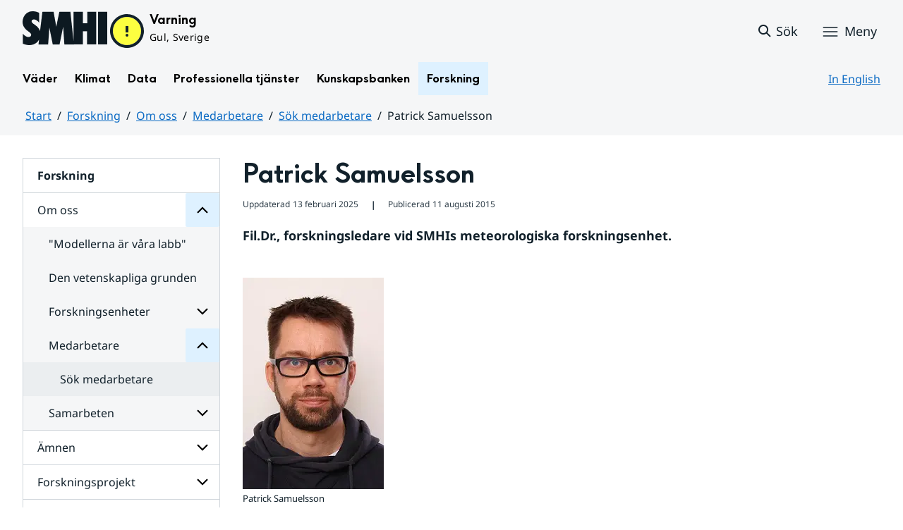

--- FILE ---
content_type: text/html;charset=UTF-8
request_url: https://www.smhi.se/forskning/om-oss/medarbetare/sok-medarbetare/patrick-samuelsson
body_size: 20470
content:
<!DOCTYPE html>
<html lang="sv" class="sv-no-js sv-template-sida">
<head>
      <meta charset="UTF-8">
      <script nonce="dc441e80-f143-11f0-bcda-e99512f12c8c">(function(c){c.add('sv-js');c.remove('sv-no-js');})(document.documentElement.classList)</script>
   <title>Patrick Samuelsson
 — SMHI</title>
         <link rel="preload" href="/sitevision/system-resource/383bb86198ca61b8a6d4606202194d392140f26f42b01f54a8cd51fd0351b3c9/js/jquery.js" as="script">
   <link rel="preload" href="/sitevision/system-resource/383bb86198ca61b8a6d4606202194d392140f26f42b01f54a8cd51fd0351b3c9/envision/envision.js" as="script">
   <link rel="preload" href="/sitevision/system-resource/383bb86198ca61b8a6d4606202194d392140f26f42b01f54a8cd51fd0351b3c9/js/utils.js" as="script">
   <link rel="preload" href="/sitevision/system-resource/383bb86198ca61b8a6d4606202194d392140f26f42b01f54a8cd51fd0351b3c9/js/portlets.js" as="script">
            <meta name="viewport" content="width=device-width, initial-scale=1, minimum-scale=1, shrink-to-fit=no">
         <meta name="dcterms.identifier" content="https://www.smhi.se">
   <meta name="dcterms.language" content="sv">
   <meta name="dcterms.format" content="text/html">
   <meta name="dcterms.type" content="text">
            <link rel="canonical" href="/forskning/om-oss/medarbetare/sok-medarbetare/patrick-samuelsson">
         <link rel="stylesheet" type="text/css" href="/2.1e06e3b418b6c84bee32/1764148062156/sitevision-responsive-grids.css?gridConfigs=651.1e06e3b418b6c84bee3105_FIXED_FLUID_GRID%2C651.1e06e3b418b6c84bee3105_FLUID_GRID&pushPull=true">
         <link rel="stylesheet" type="text/css" href="/2.1e06e3b418b6c84bee32/1764148102277/sitevision-spacing.css">
      <link rel="stylesheet" type="text/css" href="/2.1e06e3b418b6c84bee32/25/7229/print/SiteVision.css">
   <link rel="stylesheet" type="text/css" href="/sitevision/system-resource/383bb86198ca61b8a6d4606202194d392140f26f42b01f54a8cd51fd0351b3c9/css/portlets.css">
   <link rel="stylesheet" type="text/css" href="/sitevision/system-resource/383bb86198ca61b8a6d4606202194d392140f26f42b01f54a8cd51fd0351b3c9/envision/envision.css">

         <link rel="stylesheet" type="text/css" href="/2.1e06e3b418b6c84bee32/91.1e06e3b418b6c84bee385/1764148104413/0/sv-template-asset.css">
                  <link rel="stylesheet" type="text/css" href="/webapp-resource/4.6ae791dc18fc9e7539e12c33/360.7e3bfdac1919d93368ca752/1726569580126/webapp-assets.css">
      <link rel="stylesheet" type="text/css" href="/webapp-resource/4.6ae791dc18fc9e7539e12c33/360.1398f6d21933f39eea21/1732215173666/webapp-assets.css">
      <link rel="stylesheet" type="text/css" href="/webapp-resource/4.6ae791dc18fc9e7539e12c33/360.2d311759192991368946/1729277573917/webapp-assets.css">
      <link rel="stylesheet" type="text/css" href="/webapp-resource/4.6ae791dc18fc9e7539e12c33/360.55d446f91937861d43d2270/1741009957258/webapp-assets.css">
      <link rel="stylesheet" type="text/css" href="/webapp-resource/4.6ae791dc18fc9e7539e12c33/360.53cdce23194f389da055c59/1741009955799/webapp-assets.css">
      <link rel="stylesheet" type="text/css" href="/webapp-resource/4.6ae791dc18fc9e7539e12c33/360.65921b0b19651f1df29a83/1745476215791/webapp-assets.css">
      <link rel="stylesheet" type="text/css" href="/webapp-resource/4.6ae791dc18fc9e7539e12c33/360.437eac6d192990f803f7ab3/1734352413654/webapp-assets.css">
      <link rel="stylesheet" type="text/css" href="/webapp-resource/4.6ae791dc18fc9e7539e12c33/360.598b468c190544b123043e6/1719859975393/webapp-assets.css">
      <link rel="stylesheet" type="text/css" href="/webapp-resource/4.6ae791dc18fc9e7539e12c33/360.7e3bfdac1919d93368ca79a/1726570059429/webapp-assets.css">
      <link rel="stylesheet" type="text/css" href="/webapp-resource/4.6ae791dc18fc9e7539e12c33/360.55d446f91937861d43d2277/1741079009337/webapp-assets.css">
      <link rel="stylesheet" type="text/css" href="/webapp-resource/4.6ae791dc18fc9e7539e12c33/360.598b468c190544b123043e2/1719859974152/webapp-assets.css">
         
            <script nonce="dc441e80-f143-11f0-bcda-e99512f12c8c">!function(t,e){t=t||"docReady",e=e||window;var n=[],o=!1,c=!1;function d(){if(!o){o=!0;for(var t=0;t<n.length;t++)try{n[t].fn.call(window,n[t].ctx)}catch(t){console&&console.error(t)}n=[]}}function a(){"complete"===document.readyState&&d()}e[t]=function(t,e){if("function"!=typeof t)throw new TypeError("callback for docReady(fn) must be a function");o?setTimeout(function(){t(e)},1):(n.push({fn:t,ctx:e}),"complete"===document.readyState?setTimeout(d,1):c||(document.addEventListener?(document.addEventListener("DOMContentLoaded",d,!1),window.addEventListener("load",d,!1)):(document.attachEvent("onreadystatechange",a),window.attachEvent("onload",d)),c=!0))}}("svDocReady",window);</script>
         <link rel="alternate" href="https://www.smhi.se/forskning/om-oss/medarbetare/sok-medarbetare/patrick-samuelsson" hreflang="sv">
      <link rel="alternate" href="https://www.smhi.se/en/research/our-team/search-for-employees/patrick-samuelsson" hreflang="en">
                  

<script>
	var polopolyContextPath = "/forskning/om-oss/medarbetare/sok-medarbetare/patrick-samuelsson/";
	var sitevisionBasename = "/forskning/om-oss/medarbetare/sok-medarbetare/patrick-samuelsson/";
</script>

      

<script>
	(function (window, document) {
      window.smhi = window.smhi || {};
      window.smhi.breakpoints = {
         				"sv-bp-desktop": {
         		"name": "Desktop",
         		"maxWidth": "",
         		"minWidth": "1025px"
      		}

				
									,            
                     				"sv-bp-tablet": {
         		"name": "Tablet",
         		"maxWidth": "1024px",
         		"minWidth": "768px"
      		}

				
									,            
                     				"sv-bp-smartphone": {
         		"name": "Smartphone",
         		"maxWidth": "767px",
         		"minWidth": "1px"
      		}

				
				               };
   })(this, this.document);
</script>


      <!-- Start cookieyes banner -->
<!-- <script id="cookieyes" type="text/javascript" src="https://cdn-cookieyes.com/client_data/3c0d6de2306bef9d01985783/script.js"></script> -->
<!-- End cookieyes banner -->
      <!-- Matomo Tag Manager -->
<script>
  var _mtm = window._mtm = window._mtm || [];
  _mtm.push({'mtm.startTime': (new Date().getTime()), 'event': 'mtm.Start'});
  (function() {
    var d=document, g=d.createElement('script'), s=d.getElementsByTagName('script')[0];
    g.async=true; g.src='https://analytics-smhise.smhi.se/js/container_k1OMyIlF.js'; s.parentNode.insertBefore(g,s);
  })();
</script>
<!-- End Matomo Tag Manager -->
      <link rel="icon" type="image/png" href="/favicon-96x96.png" sizes="96x96" />
<link rel="icon" type="image/svg+xml" href="/favicon.svg" />
<link rel="icon" type="image/x-icon" href="/favicon.ico" />
<link rel="shortcut icon" href="/favicon.ico" />
<link rel="apple-touch-icon" sizes="180x180" href="/apple-touch-icon.png" />
<meta name="apple-mobile-web-app-title" content="SMHI" />
<link rel="manifest" href="/site.webmanifest" />
      <meta name="google-site-verification" content="f4FrGj8umqbFLnJpMKDRQwzWoLMX5UGgloD3fHLupgM" />
               <script nonce="dc441e80-f143-11f0-bcda-e99512f12c8c">
      window.sv = window.sv || {};
      sv.UNSAFE_MAY_CHANGE_AT_ANY_GIVEN_TIME_webAppExternals = {};
      sv.PageContext = {
      pageId: '4.6ae791dc18fc9e7539e12c33',
      siteId: '2.1e06e3b418b6c84bee32',
      userIdentityId: '',
      userIdentityReadTimeout: 0,
      userLocale: 'sv',
      dev: false,
      csrfToken: '',
      html5: true,
      useServerSideEvents: false,
      nodeIsReadOnly: false
      };
   </script>
               <script nonce="dc441e80-f143-11f0-bcda-e99512f12c8c">!function(){"use strict";var t,n={},e={},i={};function r(t){return n[t]=n[t]||{instances:[],modules:{},bundle:{}},n[t]}document.querySelector("html").classList.add("js");var s={registerBootstrapData:function(t,n,i,r,s){var a,o=e[t];o||(o=e[t]={}),(a=o[i])||(a=o[i]={}),a[n]={subComponents:r,options:s}},registerInitialState:function(t,n){i[t]=n},registerApp:function(n){var e=n.applicationId,i=r(e);if(t){var s={};s[e]=i,s[e].instances=[n],t.start(s)}else i.instances.push(n)},registerModule:function(t){r(t.applicationId).modules[t.path]=t},registerBundle:function(t){r(t.applicationId).bundle=t.bundle},getRegistry:function(){return n},setAppStarter:function(n){t=n},getBootstrapData:function(t){return e[t]},getInitialState:function(t){return i[t]}};window.AppRegistry=s}();</script>
            <meta name="twitter:site" content="@SMHI" data-reactroot=""/>
      <meta property="og:site_name" content="SMHI" data-reactroot=""/>
      <meta property="og:title" content="Patrick Samuelsson" data-reactroot=""/>
      <meta property="og:description" content="Fil.Dr., forskningsledare vid SMHIs meteorologiska forskningsenhet." data-reactroot=""/>
      <meta property="og:url" content="https://www.smhi.se/forskning/om-oss/medarbetare/sok-medarbetare/patrick-samuelsson" data-reactroot=""/>
      <meta name="twitter:card" content="summary" data-reactroot=""/>
      <style type="text/css">
                        [src="/sitevision/util/images/externallink.png"],
                        [src="/sitevision/util/images/externallinknewwindow.png"] {
                            display: none;
                        }
        </style>
   </head>
<body class=" sv-responsive sv-theme-standardtema env-m-around--0">
<div id="svid10_1e06e3b418b6c84bee361" class="sv-layout"><div class="sv-vertical sv-layout sv-skip-spacer sv-template-layout" id="svid10_1e06e3b418b6c84bee375"><div id="svid94_1e06e3b418b6c84bee378"><div class="sv-vertical sv-layout sv-skip-spacer sv-template-layout" id="svid10_55d446f91937861d43d2a65"><div class="sv-custom-module sv-smhi-theme sv-skip-spacer sv-template-portlet
" id="svid12_55d446f91937861d43d2a66"><div id="SMHItema"><!-- SMHI-tema --></div>
<script nonce="dc441e80-f143-11f0-bcda-e99512f12c8c">AppRegistry.registerApp({applicationId:'smhi-theme|0.0.6',htmlElementId:'svid12_55d446f91937861d43d2a66',route:'/',portletId:'12.55d446f91937861d43d2a66',locale:'sv',defaultLocale:'en',webAppId:'smhi-theme',webAppVersion:'0.0.6',webAppAopId:'360.53cdce23194f389da055c59',webAppImportTime:'1741009955799',requiredLibs:{}});</script></div>
<div class="sv-custom-module sv-opengraph sv-template-portlet
" id="svid12_53cdce23194f389da05baa"><div id="Opengraph"><!-- Opengraph --></div>
<script nonce="dc441e80-f143-11f0-bcda-e99512f12c8c">AppRegistry.registerApp({applicationId:'opengraph|0.0.2',htmlElementId:'svid12_53cdce23194f389da05baa',route:'/',portletId:'12.53cdce23194f389da05baa',locale:'sv',defaultLocale:'en',webAppId:'opengraph',webAppVersion:'0.0.2',webAppAopId:'360.4cdca89f195b3c486e5d2a',webAppImportTime:'1742810018334',requiredLibs:{"react":"17.0.2"}});</script></div>
</div>
<header class="sv-vertical sv-layout smhi-page-header sv-template-layout" id="svid10_104dba0d18d553f548c1161"><div class="sv-html-portlet sv-portlet sv-skip-spacer sv-template-portlet
" id="svid12_7e3bfdac1919d93368cc359"><div id="Lanktillsidansinnehall"><!-- Länk till sidans innehåll --></div><a href="#toMainContent" class="env-assistive-text env-assistive-text--focusable env-link">
   Hoppa till sidans innehåll
</a></div>
<div class="sv-vertical sv-layout sv-template-layout" id="svid10_104dba0d18d553f548c1162"><div class="sv-vertical sv-layout sv-skip-spacer sv-template-layout" id="svid93_104dba0d18d553f548c1163"></div>
</div>
<div class="sv-fixed-fluid-grid sv-grid-1280 sv-layout sv-template-layout" id="svid10_104dba0d18d553f548c116a"><div class="sv-row sv-layout sv-skip-spacer sv-template-layout" id="svid10_104dba0d18d553f548c116b"><div class="sv-layout sv-skip-spacer sv-column-12 sv-template-layout" id="svid10_104dba0d18d553f548c116c"><div class="sv-vertical sv-layout sv-skip-spacer sv-template-layout" id="svid10_104dba0d18d553f548c116d"><div class="sv-vertical sv-layout sv-skip-spacer sv-template-layout" id="svid93_104dba0d18d553f548c116e"><div class="sv-vertical sv-layout smhi-page-header__container sv-skip-spacer sv-template-layout" id="svid10_104dba0d18d553f548c116f"><div class="sv-layout sv-skip-spacer sv-template-portlet
" id="svid30_104dba0d18d553f548c1170"><div id="SidhuvudLogotyp"><!-- Sidhuvud: Logotyp --></div><div class="sv-script-portlet sv-portlet sv-skip-spacer sv-template-portlet
" id="svid12_1e06e3b418b6c84bee320b"><div id="SkriptLogotyp"><!-- Skript: Logotyp --></div>


<div class="smhi-header-logo">
		   <a class="smhi-header-logo__item smhi-header-logo__item--is-link smhi-header-logo__item--has-logo" href="/"><img src="/images/18.1e06e3b418b6c84bee31aa/1698936449879/SMHILogo.png" class="sv-noborder" style="max-width:120px;max-height:48px" alt="SMHI"></a>
	</div><!--! .smhi-header-logo -->
</div>
</div>
<div class="sv-layout sv-template-portlet
" id="svid30_6ef5093f18ecc9113ba2aa"><div id="SidhuvudVarning"><!-- Sidhuvud: Varning --></div><div class="sv-proxy-portlet sv-portlet sv-skip-spacer sv-template-portlet
" id="svid12_1e06e3b418b6c84bee351a"><div id="ProxyVadervarning"><!-- Proxy: Vädervarning --></div><style type="text/css">@import "/warningswidget/assets/index.wpt-a.021bb5a4.css";</style><script type="module" crossorigin="crossorigin" src="/warningswidget/assets/index.wpt-a.2dda0e1f.js"></script><script type="module">import.meta.url;import("_").catch(()=>1);async function* g(){};if(location.protocol!="file:"){window.__vite_is_modern_browser=true}</script><script type="module">!function(){if(window.__vite_is_modern_browser)return;console.warn("vite: loading legacy chunks, syntax error above and the same error below should be ignored");var e=document.getElementById("vite-legacy-polyfill-1b125a98"),n=document.createElement("script");n.src=e.src,n.onload=function(){System.import(document.getElementById('vite-legacy-entry-1b125a98').getAttribute('data-src'))},document.body.appendChild(n)}();</script>
    
          <div class="wpt-external-content-warningswidget" id="wpt-external-content-warningswidget">
            
<div id="warningwidget-root"></div>
          
</div>
          
    
    <script nomodule="nomodule">!function(){var e=document,t=e.createElement("script");if(!("noModule"in t)&&"onbeforeload"in t){var n=!1;e.addEventListener("beforeload",(function(e){if(e.target===t)n=!0;else if(!e.target.hasAttribute("nomodule")||!n)return;e.preventDefault()}),!0),t.type="module",t.src=".",e.head.appendChild(t),t.remove()}}();</script>
    <script id="vite-legacy-polyfill-1b125a98" nomodule="nomodule" crossorigin="crossorigin" src="/warningswidget/assets/polyfills-legacy.wpt-a.495a3848.js"></script>
    <script id="vite-legacy-entry-1b125a98" nomodule="nomodule" crossorigin="crossorigin" data-src="/warningswidget/assets/index-legacy.wpt-a.8d275600.js">System.import(document.getElementById('vite-legacy-entry-1b125a98').getAttribute('data-src'))</script>
  </div>
<div class="sv-text-portlet sv-use-margins sv-template-portlet
" id="svid12_1e2abd2f18bd822635430d"><div id="Tomtfelmeddelande"><!-- Tomt felmeddelande --></div><div class="sv-text-portlet-content"></div></div>
</div>
<div class="sv-vertical sv-layout sv-template-layout" id="svid10_104dba0d18d553f548c1172"><div class="sv-script-portlet sv-portlet sv-skip-spacer sv-template-portlet
" id="svid12_104dba0d18d553f548c1173"><div id="Skriptsok"><!-- Skript - sök --></div><!-- Link to search page in case of no js -->
<a 
    href="/"
    aria-label="Sök"
    class="smhi-header-search__toggle smhi-header-search__toggle--no-js env-button env-button--link"> 
	<svg class="env-icon env-icon--medium" aria-hidden="true">
        <use xlink:href="/images/18.1e06e3b418b6c84bee33be/1704211000927/search-outline-24x24--cloud.svg#search-24"></use>
    </svg>
	<span class="smhi-header-search__toggle-text">Sök</span>
</a>

<!-- Button to toggle search-field -->
<a 
    role="button"
    href="#smhi-header-search-field"
    data-env-collapse
    aria-label="Sök"
    aria-expanded="false"
    aria-controls="smhi-header-search-field" 
    class="env-button env-button--link smhi-header-search__toggle smhi-header-search__toggle--js">
    <svg class="env-icon env-icon--medium" aria-hidden="true">
        <use xlink:href="/images/18.1e06e3b418b6c84bee33be/1704211000927/search-outline-24x24--cloud.svg#search-24"></use>
    </svg>
	<span class="smhi-header-search__toggle-text">Sök</span>
</a>
</div>
<div class="sv-custom-module sv-marketplace-sitevision-mobile-menu sv-template-portlet
" id="svid12_104dba0d18d553f548c1174"><div id="Meny"><!-- Meny --></div><div data-cid="12.104dba0d18d553f548c1174"><nav aria-label="Meny" data-reactroot=""><button type="button" class="env-button env-button--medium env-button--icon env-button--link env-button--icon-before" aria-haspopup="dialog">Meny<svg xmlns="http://www.w3.org/2000/svg" viewBox="0 0 24 24" class="env-icon env-icon--medium" aria-hidden="true"><path d="M2.25,18.75c-.41,0-.75-.34-.75-.75s.34-.75,.75-.75H21.75c.41,0,.75,.34,.75,.75s-.34,.75-.75,.75H2.25Z"></path><path d="M2.25,12.75c-.41,0-.75-.34-.75-.75s.34-.75,.75-.75H21.75c.41,0,.75,.34,.75,.75s-.34,.75-.75,.75H2.25Z"></path><path d="M2.25,6.75c-.41,0-.75-.34-.75-.75s.34-.75,.75-.75H21.75c.41,0,.75,.34,.75,.75s-.34,.75-.75,.75H2.25Z"></path></svg></button></nav></div><script nonce="dc441e80-f143-11f0-bcda-e99512f12c8c" >AppRegistry.registerBootstrapData('12.104dba0d18d553f548c1174','12.104dba0d18d553f548c1174','AGNOSTIC_RENDERER');</script><script nonce="dc441e80-f143-11f0-bcda-e99512f12c8c">AppRegistry.registerInitialState('12.104dba0d18d553f548c1174',{"portletName":"Meny","menuColor":"menuColorDefault","menuTextColor":"menuTextDefault","menuStyle":"modal","button":{"text":"Meny","type":"textAndIconBefore","size":"medium","color":null,"variant":"link"},"items":[{"id":"4.1e06e3b418b6c84bee3b7","current":false,"active":false,"name":"Väder","uri":"/vader","items":[{"notFetched":true,"level":2,"id":"4.4ff9e8b318f197a7e5d4d167"}],"level":1},{"id":"4.1e06e3b418b6c84bee3bf","current":false,"active":false,"name":"Klimat","uri":"/klimat","items":[{"notFetched":true,"level":2,"id":"4.18f5a56618fc9f08e8336a11"}],"level":1},{"id":"4.1e06e3b418b6c84bee3c7","current":false,"active":false,"name":"Data","uri":"/data","items":[{"notFetched":true,"level":2,"id":"4.437eac6d192990f803f14ad"}],"level":1},{"id":"4.1e06e3b418b6c84bee3cf","current":false,"active":false,"name":"Professionella tjänster","uri":"/professionella-tjanster","items":[{"notFetched":true,"level":2,"id":"4.1e2abd2f18bd82263543a0"}],"level":1},{"id":"4.1e06e3b418b6c84bee3d7","current":false,"active":false,"name":"Kunskapsbanken","uri":"/kunskapsbanken","items":[{"notFetched":true,"level":2,"id":"4.104dba0d18d553f548c71a"}],"level":1},{"id":"4.1e06e3b418b6c84bee313d","current":false,"active":true,"name":"Forskning","uri":"/forskning","items":[{"id":"4.4ff9e8b318f197a7e5d63681","current":false,"active":true,"name":"Om oss","uri":"/forskning/om-oss","items":[{"id":"4.38e7941719209b36a1f3c20","current":false,"active":false,"name":"\"Modellerna är våra labb\"","uri":"/forskning/om-oss/modellerna-ar-vara-labb","items":null,"level":3},{"id":"4.4ff9e8b318f197a7e5d644bb","current":false,"active":false,"name":"Den vetenskapliga grunden","uri":"/forskning/om-oss/den-vetenskapliga-grunden","items":null,"level":3},{"id":"4.18f5a56618fc9f08e8346730","current":false,"active":false,"name":"Forskningsenheter","uri":"/forskning/om-oss/forskningsenheter","items":[{"notFetched":true,"level":4,"id":"4.4ff9e8b318f197a7e5d641cf"}],"level":3},{"id":"4.55d446f91937861d43d20d4","current":false,"active":true,"name":"Medarbetare","uri":"/forskning/om-oss/medarbetare","items":[{"id":"4.18f5a56618fc9f08e834904d","current":false,"active":true,"name":"Sök medarbetare","uri":"/forskning/om-oss/medarbetare/sok-medarbetare","items":[],"level":4}],"level":3},{"id":"4.38e7941719209b36a1f1c2e","current":false,"active":false,"name":"Samarbeten","uri":"/forskning/om-oss/samarbeten","items":[{"notFetched":true,"level":4,"id":"4.18f5a56618fc9f08e8328a38"}],"level":3}],"level":2},{"id":"4.4ff9e8b318f197a7e5d6375e","current":false,"active":false,"name":"Ämnen","uri":"/forskning/amnen","items":[{"notFetched":true,"level":3,"id":"4.598b468c190544b12301543"}],"level":2},{"id":"4.18f5a56618fc9f08e8348cdd","current":false,"active":false,"name":"Forskningsprojekt","uri":"/forskning/forskningsprojekt","items":[{"notFetched":true,"level":3,"id":"4.1992a2461933f3b5a09c9"}],"level":2},{"id":"4.4ff9e8b318f197a7e5d63996","current":false,"active":false,"name":"Forskningsartiklar","uri":"/forskning/forskningsartiklar","items":[{"notFetched":true,"level":3,"id":"4.38e7941719209b36a1fa93"}],"level":2},{"id":"4.598b468c190544b12306d1","current":false,"active":false,"name":"Modeller och data","uri":"/forskning/modeller-och-data","items":[{"notFetched":true,"level":3,"id":"4.6ae791dc18fc9e7539e138b2"}],"level":2}],"level":1},{"id":"4.1e2abd2f18bd822635435b","current":false,"active":false,"name":"Nyheter","uri":"/nyheter","items":null,"level":1},{"id":"4.104dba0d18d553f548caa4","current":false,"active":false,"name":"Blogg","uri":"/blogg","items":[{"notFetched":true,"level":2,"id":"4.5a9957c419abf7cf27f5b60"}],"level":1},{"id":"4.104dba0d18d553f548caad","current":false,"active":false,"name":"Podd","uri":"/podd","items":null,"level":1},{"id":"4.104dba0d18d553f548c764","current":false,"active":false,"name":"Om SMHI","uri":"/om-smhi","items":[{"notFetched":true,"level":2,"id":"4.53cdce23194f389da051b97"}],"level":1},{"id":"4.598b468c190544b12301d086","current":false,"active":false,"name":"Jobba på SMHI","uri":"/jobba-pa-smhi","items":[{"notFetched":true,"level":2,"id":"4.598b468c190544b12301b5bc"}],"level":1},{"id":"4.104dba0d18d553f548ca9b","current":false,"active":false,"name":"Kontakta SMHI","uri":"/kontakta-smhi","items":[{"notFetched":true,"level":2,"id":"4.104dba0d18d553f548cb58"}],"level":1},{"id":"4.53cdce23194f389da052053","current":false,"active":false,"name":"Publikationer från SMHI","uri":"/publikationer-fran-smhi","items":[{"notFetched":true,"level":2,"id":"4.40fb3c161914b7fd061f1"}],"level":1},{"id":"4.104dba0d18d553f548cab6","current":false,"active":false,"name":"Tema","uri":"/tema","items":[{"notFetched":true,"level":2,"id":"4.104dba0d18d553f548cada"}],"level":1}]});</script>
<script nonce="dc441e80-f143-11f0-bcda-e99512f12c8c">AppRegistry.registerApp({applicationId:'marketplace.sitevision.mobile-menu|1.3.0',htmlElementId:'svid12_104dba0d18d553f548c1174',route:'/',portletId:'12.104dba0d18d553f548c1174',locale:'sv',defaultLocale:'en',webAppId:'marketplace.sitevision.mobile-menu',webAppVersion:'1.3.0',webAppAopId:'360.1398f6d21933f39eea21',webAppImportTime:'1732215173666',requiredLibs:{"react":"17.0.2"},childComponentStateExtractionStrategy:'BY_ID'});</script></div>
</div>
</div>
<div class="sv-vertical sv-layout sv-hide-sv-bp-smartphone sv-hide-sv-bp-tablet smhi-page-header__container sv-template-layout" id="svid10_104dba0d18d553f548c1176"><div class="sv-custom-module sv-megamenu sv-skip-spacer sv-template-portlet
" id="svid12_6ef5093f18ecc9113ba3e7"><div id="Megameny"><!-- Megameny --></div><div data-cid="12.6ef5093f18ecc9113ba3e7"><nav class="smhi-main-nav vYOUEMqad6QbJD8Wjz2d" aria-label="Toppnavigation"><ul class="smhi-main-nav__list"><li class="smhi-main-nav__list-item"><span class="smhi-main-nav__item-wrapper"><button aria-expanded="false" aria-controls="smhi-mega-menu-4.1e06e3b418b6c84bee3b7" aria-haspopup="true" class="lbDkoyRdUHp4p3jqVNPO smhi-main-nav__link " aria-label="Öppna menystruktur för  Väder" aria-current="false">Väder</button></span><div id="smhi-mega-menu-4.1e06e3b418b6c84bee3b7" style="max-height:calc(100vh - 136px)" class="smhi-main-nav__mega-wrapper vrmS7U_gemyRnmKq9BeE"></div></li><li class="smhi-main-nav__list-item"><span class="smhi-main-nav__item-wrapper"><button aria-expanded="false" aria-controls="smhi-mega-menu-4.1e06e3b418b6c84bee3bf" aria-haspopup="true" class="lbDkoyRdUHp4p3jqVNPO smhi-main-nav__link " aria-label="Öppna menystruktur för  Klimat" aria-current="false">Klimat</button></span><div id="smhi-mega-menu-4.1e06e3b418b6c84bee3bf" style="max-height:calc(100vh - 136px)" class="smhi-main-nav__mega-wrapper vrmS7U_gemyRnmKq9BeE"></div></li><li class="smhi-main-nav__list-item"><span class="smhi-main-nav__item-wrapper"><button aria-expanded="false" aria-controls="smhi-mega-menu-4.1e06e3b418b6c84bee3c7" aria-haspopup="true" class="lbDkoyRdUHp4p3jqVNPO smhi-main-nav__link " aria-label="Öppna menystruktur för  Data" aria-current="false">Data</button></span><div id="smhi-mega-menu-4.1e06e3b418b6c84bee3c7" style="max-height:calc(100vh - 136px)" class="smhi-main-nav__mega-wrapper vrmS7U_gemyRnmKq9BeE"></div></li><li class="smhi-main-nav__list-item"><span class="smhi-main-nav__item-wrapper"><button aria-expanded="false" aria-controls="smhi-mega-menu-4.1e06e3b418b6c84bee3cf" aria-haspopup="true" class="lbDkoyRdUHp4p3jqVNPO smhi-main-nav__link " aria-label="Öppna menystruktur för  Professionella tjänster" aria-current="false">Professionella tjänster</button></span><div id="smhi-mega-menu-4.1e06e3b418b6c84bee3cf" style="max-height:calc(100vh - 136px)" class="smhi-main-nav__mega-wrapper vrmS7U_gemyRnmKq9BeE"></div></li><li class="smhi-main-nav__list-item"><span class="smhi-main-nav__item-wrapper"><button aria-expanded="false" aria-controls="smhi-mega-menu-4.1e06e3b418b6c84bee3d7" aria-haspopup="true" class="lbDkoyRdUHp4p3jqVNPO smhi-main-nav__link " aria-label="Öppna menystruktur för  Kunskapsbanken" aria-current="false">Kunskapsbanken</button></span><div id="smhi-mega-menu-4.1e06e3b418b6c84bee3d7" style="max-height:calc(100vh - 136px)" class="smhi-main-nav__mega-wrapper vrmS7U_gemyRnmKq9BeE"></div></li><li class="smhi-main-nav__list-item"><span class="smhi-main-nav__item-wrapper"><button aria-expanded="false" aria-controls="smhi-mega-menu-4.1e06e3b418b6c84bee313d" aria-haspopup="true" class="lbDkoyRdUHp4p3jqVNPO smhi-main-nav__link NiNr7k2boEzl1t49Ahj1" aria-label="Öppna menystruktur för  Forskning" aria-current="false">Forskning</button></span><div id="smhi-mega-menu-4.1e06e3b418b6c84bee313d" style="max-height:calc(100vh - 136px)" class="smhi-main-nav__mega-wrapper vrmS7U_gemyRnmKq9BeE"></div></li></ul></nav></div><script nonce="dc441e80-f143-11f0-bcda-e99512f12c8c" >AppRegistry.registerBootstrapData('12.6ef5093f18ecc9113ba3e7','12.6ef5093f18ecc9113ba3e7','AGNOSTIC_RENDERER');</script><script nonce="dc441e80-f143-11f0-bcda-e99512f12c8c">AppRegistry.registerInitialState('12.6ef5093f18ecc9113ba3e7',{"pages":[{"id":"4.1e06e3b418b6c84bee3b7","name":"Väder","uri":"/vader","current":false,"active":false,"hasChildren":true,"children":[],"visible":true,"extraLink":"","extraLinkText":""},{"id":"4.1e06e3b418b6c84bee3bf","name":"Klimat","uri":"/klimat","current":false,"active":false,"hasChildren":true,"children":[],"visible":true,"extraLink":"/klimat/klimatlaget","extraLinkText":"Klimatläget"},{"id":"4.1e06e3b418b6c84bee3c7","name":"Data","uri":"/data","current":false,"active":false,"hasChildren":true,"children":[],"visible":true,"extraLink":"","extraLinkText":""},{"id":"4.1e06e3b418b6c84bee3cf","name":"Professionella tjänster","uri":"/professionella-tjanster","current":false,"active":false,"hasChildren":true,"children":[],"visible":true,"extraLink":"","extraLinkText":""},{"id":"4.1e06e3b418b6c84bee3d7","name":"Kunskapsbanken","uri":"/kunskapsbanken","current":false,"active":false,"hasChildren":true,"children":[],"visible":true,"extraLink":"","extraLinkText":""},{"id":"4.1e06e3b418b6c84bee313d","name":"Forskning","uri":"/forskning","current":false,"active":true,"hasChildren":true,"children":[],"visible":true,"extraLink":"","extraLinkText":""}]});</script>
<script nonce="dc441e80-f143-11f0-bcda-e99512f12c8c">AppRegistry.registerApp({applicationId:'megamenu|0.1.1',htmlElementId:'svid12_6ef5093f18ecc9113ba3e7',route:'/',portletId:'12.6ef5093f18ecc9113ba3e7',locale:'sv',defaultLocale:'en',webAppId:'megamenu',webAppVersion:'0.1.1',webAppAopId:'360.55d446f91937861d43d2277',webAppImportTime:'1741079009337',requiredLibs:{"react":"17.0.2"}});</script></div>
<div class="sv-language-portlet sv-portlet sv-template-portlet
" id="svid12_104dba0d18d553f548c1179"><div id="Sprakvaljare"><!-- Språkväljare --></div>
	
	   	

   <a class="normal" lang="en" href="/en/research/our-team/search-for-employees/patrick-samuelsson">
       In English
	</a>
</div>
</div>
</div>
</div>
</div>
</div>
</div>
<div class="sv-vertical sv-layout sv-template-layout" id="svid10_104dba0d18d553f548c1186"><div class="sv-vertical sv-layout sv-skip-spacer sv-template-layout" id="svid93_104dba0d18d553f548c118c"><div class="sv-searchform-portlet sv-portlet sv-skip-spacer sv-template-portlet
" id="svid12_104dba0d18d553f548c118d"><div id="Sokruta"><!-- Sökruta --></div>

	

                                                                                                             
<script nonce="dc441e80-f143-11f0-bcda-e99512f12c8c">
svDocReady(function() {
   // Backwards compatibility for custom templates
   $svjq("#search12_104dba0d18d553f548c118d").on('focusin', function() {
      if ($svjq("#search12_104dba0d18d553f548c118d").val() == "Ange sökord") {
         $svjq("#search12_104dba0d18d553f548c118d").val("");
         return false;
      }
   });
   // Submit, blocks empty and placeholder queries
   $svjq("#search12_104dba0d18d553f548c118dbutton").on('click', function() {
      const qry = $svjq("#search12_104dba0d18d553f548c118d").val();
      if (qry == "" || qry == "Ange sökord") {
         return false;
      }
   });
   // Invokes the search button if user presses the enter key (needed in IE)
   $svjq("#search12_104dba0d18d553f548c118d").on('keypress', function(e) {
      if (e.which == 13) {
         $svjq("#search12_104dba0d18d553f548c118dbutton").trigger('focus').trigger('click');
         return false;
      }
   });
});
</script>


   
<div class="env-collapse smhi-header-search__field" id="smhi-header-search-field">
   
   <form method="get" action="/sokresultat" class="env-m-around--0">
      <div role="search" class="env-form-element">
         <label for="search12_104dba0d18d553f548c118d" class="env-assistive-text">Sök</label>
         <div class="env-form-element__control env-form-input-group" >
            <input id="search12_104dba0d18d553f548c118d"
                  class="normal env-form-input env-form-input--search"
                  type="text"
                  name="query"
                  value=""
                  autocomplete="off"
                                                   placeholder="Ange sökord"
                           />
            <button id="search12_104dba0d18d553f548c118dbutton" type="submit" name="submitButton" class="normal env-button env-button--secondary">
                                 Sök            
                           </button>
         </div>
      </div>
      <div id="search12_104dba0d18d553f548c118dselectedState" class="env-assistive-text"  aria-atomic="true" aria-live="assertive"></div>
   </form>
   
</div>



</div>
</div>
</div>
</header>
<div class="sv-vertical sv-layout smhi-page-main sv-template-layout" id="svid10_1e2abd2f18bd822635418"><div class="sv-vertical sv-layout sv-skip-spacer sv-template-layout" id="svid10_1e06e3b418b6c84bee35bd"><div class="sv-vertical sv-layout sv-skip-spacer sv-template-layout" id="svid93_1e06e3b418b6c84bee35bf"><div class="sv-fixed-fluid-grid sv-grid-1280 sv-layout sv-skip-spacer sv-template-layout" id="svid10_1e2abd2f18bd822635419"><div class="sv-row sv-layout sv-skip-spacer sv-template-layout" id="svid10_104dba0d18d553f548cf27"><div class="sv-layout sv-skip-spacer sv-column-12 sv-template-layout" id="svid10_104dba0d18d553f548cf28"><div class="sv-layout sv-skip-spacer sv-template-portlet
" id="svid30_1e06e3b418b6c84bee35be"><div id="SidhuvudBrodsmulor"><!-- Sidhuvud: Brödsmulor --></div><div class="sv-vertical sv-layout sv-skip-spacer sv-template-layout" id="svid10_1e2abd2f18bd8226354bf"><div class="sv-vertical sv-layout sv-skip-spacer sv-template-layout" id="svid93_1e2abd2f18bd8226354c0"><div class="sv-custom-module sv-marketplace-sitevision-breadcrumbs sv-skip-spacer sv-template-portlet
" id="svid12_1e06e3b418b6c84bee34ac"><div id="Lankstig"><!-- Länkstig --></div><nav aria-label="Länkstig"><ol class="env-breadcrumb env-text"><li class="env-breadcrumb__item"><a href="/" class="env-link-secondary">Start</a></li><li class="env-breadcrumb__item"><a href="/forskning" class="env-link-secondary">Forskning</a></li><li class="env-breadcrumb__item"><a href="/forskning/om-oss" class="env-link-secondary">Om oss</a></li><li class="env-breadcrumb__item"><a href="/forskning/om-oss/medarbetare" class="env-link-secondary">Medarbetare</a></li><li class="env-breadcrumb__item"><a href="/forskning/om-oss/medarbetare/sok-medarbetare" class="env-link-secondary">Sök medarbetare</a></li><li class="env-breadcrumb__item" aria-current="page">Patrick Samuelsson</li></ol></nav>
<script nonce="dc441e80-f143-11f0-bcda-e99512f12c8c">AppRegistry.registerApp({applicationId:'marketplace.sitevision.breadcrumbs|1.2.0',htmlElementId:'svid12_1e06e3b418b6c84bee34ac',route:'/',portletId:'12.1e06e3b418b6c84bee34ac',locale:'sv',defaultLocale:'en',webAppId:'marketplace.sitevision.breadcrumbs',webAppVersion:'1.2.0',webAppAopId:'360.2d311759192991368946',webAppImportTime:'1729277573917',requiredLibs:{},childComponentStateExtractionStrategy:'BY_ID'});</script></div>
</div>
</div>
</div>
</div>
</div>
</div>
</div>
</div>
<main class="sv-vertical sv-layout sv-template-layout" id="svid10_1e06e3b418b6c84bee374"><div class="sv-html-portlet sv-portlet sv-skip-spacer sv-template-portlet
" id="svid12_7e3bfdac1919d93368cc35b"><div id="AnkareforInnehall"><!-- Ankare för Innehåll --></div><p id="toMainContent" class="env-assistive-text">
   Huvudinnehåll
</p></div>
<div id="svid94_1e06e3b418b6c84bee38e"><div class="sv-vertical sv-layout smhi-page-content-padding sv-skip-spacer sv-template-layout" id="svid10_1e06e3b418b6c84bee342e"><div class="sv-fluid-grid sv-grid-1280 sv-layout sv-skip-spacer sv-template-layout" id="svid10_1e06e3b418b6c84bee3415"><div class="sv-row sv-layout sv-skip-spacer sv-template-layout" id="svid10_1e06e3b418b6c84bee3416"><div class="sv-layout sv-skip-spacer sv-column-3 sv-template-layout" id="svid10_1e06e3b418b6c84bee3417"><div class="sv-layout sv-skip-spacer sv-template-portlet
" id="svid30_1e06e3b418b6c84bee3436"><div id="SidinnehallUndermeny"><!-- Sidinnehåll: Undermeny --></div><div class="sv-script-portlet sv-portlet sv-hide-sv-bp-smartphone sv-hide-sv-bp-tablet sv-visible-sv-bp-desktop sv-skip-spacer sv-template-portlet
" id="svid12_7e3bfdac1919d93368c53ec"><div id="Rubrik"><!-- Rubrik --></div>         <div class="sv-nestedlistmenu-portlet">
         <div>
            <ul style="border-bottom: none;">
               <li>
                  <a href="/forskning" style="font-weight:bold">Forskning</a>
               </li>
            </ul>
         </div>
      </div>
   </div>
<div class="sv-custom-module sv-marketplace-sitevision-sub-menu sv-hide-sv-bp-smartphone sv-hide-sv-bp-tablet sv-visible-sv-bp-desktop sv-template-portlet
" id="svid12_1992a2461933f3b5a093fa"><div id="Undermeny"><!-- Undermeny --></div><div data-cid="12.1992a2461933f3b5a093fa"><nav aria-label="Undermeny" class="YZnWlYhK338KGWutdpm8" data-reactroot=""><ul class="env-list"><li class="env-list__item"><a class="PN3kf117vgdDbNBzt8nU" href="/forskning">Forskning</a><ul class="env-list"><li class="env-list__item BGVLFtHMI_W2QUtFw6Wl"><a href="/forskning/om-oss" class="env-link WM71oxaw1IkozHAj3Ycf">Om oss</a><button type="button" class="env-button KZrohNtBpClTmsPjpmfi env-button--icon env-button--link" data-env-accordion="" aria-controls="sv_B30sy0_4ahJM7Y1_-NXzK" aria-expanded="true">Undersidor för Om oss<svg xmlns="http://www.w3.org/2000/svg" viewBox="0 0 24 24" class="env-icon env-icon--medium XSOVyaSD4DwRNWWrfhic" aria-hidden="true"><path d="M10.95,15.42c.59,.56,1.53,.56,2.12,0l5.36-5.36c.43-.45,.42-1.16-.03-1.59-.44-.42-1.13-.42-1.57,0h0l-4.83,4.83-4.83-4.83h0c-.45-.43-1.16-.42-1.6,.02-.42,.44-.43,1.13,0,1.57l5.38,5.36Z"></path></svg></button><ul class="env-list env-accordion env-accordion--show F6RwjVctu0nIYjiswWth" id="sv_B30sy0_4ahJM7Y1_-NXzK"><li class="env-list__item BGVLFtHMI_W2QUtFw6Wl"><a href="/forskning/om-oss/modellerna-ar-vara-labb" class="env-link WM71oxaw1IkozHAj3Ycf">&quot;Modellerna är våra labb&quot;</a></li><li class="env-list__item BGVLFtHMI_W2QUtFw6Wl"><a href="/forskning/om-oss/den-vetenskapliga-grunden" class="env-link WM71oxaw1IkozHAj3Ycf">Den vetenskapliga grunden</a></li><li class="env-list__item BGVLFtHMI_W2QUtFw6Wl"><a href="/forskning/om-oss/forskningsenheter" class="env-link WM71oxaw1IkozHAj3Ycf">Forskningsenheter</a><button type="button" class="env-button KZrohNtBpClTmsPjpmfi env-button--icon env-button--link" data-env-accordion="" aria-expanded="false">Undersidor för Forskningsenheter<svg xmlns="http://www.w3.org/2000/svg" viewBox="0 0 24 24" class="env-icon env-icon--medium XSOVyaSD4DwRNWWrfhic" aria-hidden="true"><path d="M10.95,15.42c.59,.56,1.53,.56,2.12,0l5.36-5.36c.43-.45,.42-1.16-.03-1.59-.44-.42-1.13-.42-1.57,0h0l-4.83,4.83-4.83-4.83h0c-.45-.43-1.16-.42-1.6,.02-.42,.44-.43,1.13,0,1.57l5.38,5.36Z"></path></svg></button></li><li class="env-list__item BGVLFtHMI_W2QUtFw6Wl"><a href="/forskning/om-oss/medarbetare" class="env-link WM71oxaw1IkozHAj3Ycf">Medarbetare</a><button type="button" class="env-button KZrohNtBpClTmsPjpmfi env-button--icon env-button--link" data-env-accordion="" aria-controls="sv_xkuhgxCdsxBgiw_11gxGP" aria-expanded="true">Undersidor för Medarbetare<svg xmlns="http://www.w3.org/2000/svg" viewBox="0 0 24 24" class="env-icon env-icon--medium XSOVyaSD4DwRNWWrfhic" aria-hidden="true"><path d="M10.95,15.42c.59,.56,1.53,.56,2.12,0l5.36-5.36c.43-.45,.42-1.16-.03-1.59-.44-.42-1.13-.42-1.57,0h0l-4.83,4.83-4.83-4.83h0c-.45-.43-1.16-.42-1.6,.02-.42,.44-.43,1.13,0,1.57l5.38,5.36Z"></path></svg></button><ul class="env-list env-accordion env-accordion--show F6RwjVctu0nIYjiswWth" id="sv_xkuhgxCdsxBgiw_11gxGP"><li class="env-list__item BGVLFtHMI_W2QUtFw6Wl"><a href="/forskning/om-oss/medarbetare/sok-medarbetare" class="env-link WM71oxaw1IkozHAj3Ycf">Sök medarbetare</a></li></ul></li><li class="env-list__item BGVLFtHMI_W2QUtFw6Wl"><a href="/forskning/om-oss/samarbeten" class="env-link WM71oxaw1IkozHAj3Ycf">Samarbeten</a><button type="button" class="env-button KZrohNtBpClTmsPjpmfi env-button--icon env-button--link" data-env-accordion="" aria-expanded="false">Undersidor för Samarbeten<svg xmlns="http://www.w3.org/2000/svg" viewBox="0 0 24 24" class="env-icon env-icon--medium XSOVyaSD4DwRNWWrfhic" aria-hidden="true"><path d="M10.95,15.42c.59,.56,1.53,.56,2.12,0l5.36-5.36c.43-.45,.42-1.16-.03-1.59-.44-.42-1.13-.42-1.57,0h0l-4.83,4.83-4.83-4.83h0c-.45-.43-1.16-.42-1.6,.02-.42,.44-.43,1.13,0,1.57l5.38,5.36Z"></path></svg></button></li></ul></li><li class="env-list__item BGVLFtHMI_W2QUtFw6Wl"><a href="/forskning/amnen" class="env-link WM71oxaw1IkozHAj3Ycf">Ämnen</a><button type="button" class="env-button KZrohNtBpClTmsPjpmfi env-button--icon env-button--link" data-env-accordion="" aria-expanded="false">Undersidor för Ämnen<svg xmlns="http://www.w3.org/2000/svg" viewBox="0 0 24 24" class="env-icon env-icon--medium XSOVyaSD4DwRNWWrfhic" aria-hidden="true"><path d="M10.95,15.42c.59,.56,1.53,.56,2.12,0l5.36-5.36c.43-.45,.42-1.16-.03-1.59-.44-.42-1.13-.42-1.57,0h0l-4.83,4.83-4.83-4.83h0c-.45-.43-1.16-.42-1.6,.02-.42,.44-.43,1.13,0,1.57l5.38,5.36Z"></path></svg></button></li><li class="env-list__item BGVLFtHMI_W2QUtFw6Wl"><a href="/forskning/forskningsprojekt" class="env-link WM71oxaw1IkozHAj3Ycf">Forskningsprojekt</a><button type="button" class="env-button KZrohNtBpClTmsPjpmfi env-button--icon env-button--link" data-env-accordion="" aria-expanded="false">Undersidor för Forskningsprojekt<svg xmlns="http://www.w3.org/2000/svg" viewBox="0 0 24 24" class="env-icon env-icon--medium XSOVyaSD4DwRNWWrfhic" aria-hidden="true"><path d="M10.95,15.42c.59,.56,1.53,.56,2.12,0l5.36-5.36c.43-.45,.42-1.16-.03-1.59-.44-.42-1.13-.42-1.57,0h0l-4.83,4.83-4.83-4.83h0c-.45-.43-1.16-.42-1.6,.02-.42,.44-.43,1.13,0,1.57l5.38,5.36Z"></path></svg></button></li><li class="env-list__item BGVLFtHMI_W2QUtFw6Wl"><a href="/forskning/forskningsartiklar" class="env-link WM71oxaw1IkozHAj3Ycf">Forskningsartiklar</a><button type="button" class="env-button KZrohNtBpClTmsPjpmfi env-button--icon env-button--link" data-env-accordion="" aria-expanded="false">Undersidor för Forskningsartiklar<svg xmlns="http://www.w3.org/2000/svg" viewBox="0 0 24 24" class="env-icon env-icon--medium XSOVyaSD4DwRNWWrfhic" aria-hidden="true"><path d="M10.95,15.42c.59,.56,1.53,.56,2.12,0l5.36-5.36c.43-.45,.42-1.16-.03-1.59-.44-.42-1.13-.42-1.57,0h0l-4.83,4.83-4.83-4.83h0c-.45-.43-1.16-.42-1.6,.02-.42,.44-.43,1.13,0,1.57l5.38,5.36Z"></path></svg></button></li><li class="env-list__item BGVLFtHMI_W2QUtFw6Wl"><a href="/forskning/modeller-och-data" class="env-link WM71oxaw1IkozHAj3Ycf">Modeller och data</a><button type="button" class="env-button KZrohNtBpClTmsPjpmfi env-button--icon env-button--link" data-env-accordion="" aria-expanded="false">Undersidor för Modeller och data<svg xmlns="http://www.w3.org/2000/svg" viewBox="0 0 24 24" class="env-icon env-icon--medium XSOVyaSD4DwRNWWrfhic" aria-hidden="true"><path d="M10.95,15.42c.59,.56,1.53,.56,2.12,0l5.36-5.36c.43-.45,.42-1.16-.03-1.59-.44-.42-1.13-.42-1.57,0h0l-4.83,4.83-4.83-4.83h0c-.45-.43-1.16-.42-1.6,.02-.42,.44-.43,1.13,0,1.57l5.38,5.36Z"></path></svg></button></li></ul></li></ul></nav></div><script nonce="dc441e80-f143-11f0-bcda-e99512f12c8c" >AppRegistry.registerBootstrapData('12.1992a2461933f3b5a093fa','12.1992a2461933f3b5a093fa','AGNOSTIC_RENDERER');</script><script nonce="dc441e80-f143-11f0-bcda-e99512f12c8c">AppRegistry.registerInitialState('12.1992a2461933f3b5a093fa',{"portletName":"Undermeny","root":{"name":"Forskning","uri":"/forskning"},"items":[{"id":"4.4ff9e8b318f197a7e5d63681","current":false,"active":true,"name":"Om oss","uri":"/forskning/om-oss","items":[{"id":"4.38e7941719209b36a1f3c20","current":false,"active":false,"name":"\"Modellerna är våra labb\"","uri":"/forskning/om-oss/modellerna-ar-vara-labb","items":null,"level":2},{"id":"4.4ff9e8b318f197a7e5d644bb","current":false,"active":false,"name":"Den vetenskapliga grunden","uri":"/forskning/om-oss/den-vetenskapliga-grunden","items":null,"level":2},{"id":"4.18f5a56618fc9f08e8346730","current":false,"active":false,"name":"Forskningsenheter","uri":"/forskning/om-oss/forskningsenheter","items":[{"notFetched":true,"level":3,"id":"4.4ff9e8b318f197a7e5d641cf"}],"level":2},{"id":"4.55d446f91937861d43d20d4","current":false,"active":true,"name":"Medarbetare","uri":"/forskning/om-oss/medarbetare","items":[{"id":"4.18f5a56618fc9f08e834904d","current":false,"active":true,"name":"Sök medarbetare","uri":"/forskning/om-oss/medarbetare/sok-medarbetare","items":[],"level":3}],"level":2},{"id":"4.38e7941719209b36a1f1c2e","current":false,"active":false,"name":"Samarbeten","uri":"/forskning/om-oss/samarbeten","items":[{"notFetched":true,"level":3,"id":"4.18f5a56618fc9f08e8328a38"}],"level":2}],"level":1},{"id":"4.4ff9e8b318f197a7e5d6375e","current":false,"active":false,"name":"Ämnen","uri":"/forskning/amnen","items":[{"notFetched":true,"level":2,"id":"4.598b468c190544b12301543"}],"level":1},{"id":"4.18f5a56618fc9f08e8348cdd","current":false,"active":false,"name":"Forskningsprojekt","uri":"/forskning/forskningsprojekt","items":[{"notFetched":true,"level":2,"id":"4.1992a2461933f3b5a09c9"}],"level":1},{"id":"4.4ff9e8b318f197a7e5d63996","current":false,"active":false,"name":"Forskningsartiklar","uri":"/forskning/forskningsartiklar","items":[{"notFetched":true,"level":2,"id":"4.38e7941719209b36a1fa93"}],"level":1},{"id":"4.598b468c190544b12306d1","current":false,"active":false,"name":"Modeller och data","uri":"/forskning/modeller-och-data","items":[{"notFetched":true,"level":2,"id":"4.6ae791dc18fc9e7539e138b2"}],"level":1}]});</script>
<script nonce="dc441e80-f143-11f0-bcda-e99512f12c8c">AppRegistry.registerApp({applicationId:'marketplace.sitevision.sub-menu|1.0.38',htmlElementId:'svid12_1992a2461933f3b5a093fa',route:'/',portletId:'12.1992a2461933f3b5a093fa',locale:'sv',defaultLocale:'en',webAppId:'marketplace.sitevision.sub-menu',webAppVersion:'1.0.38',webAppAopId:'360.598b468c190544b123043e6',webAppImportTime:'1719859975393',requiredLibs:{"react":"17.0.2"},childComponentStateExtractionStrategy:'BY_ID'});</script></div>
</div>
</div>
<div class="sv-layout sv-column-9 sv-template-layout" id="svid10_1e06e3b418b6c84bee3418"><div class="sv-vertical sv-layout smhi-page-content sv-skip-spacer sv-template-layout" id="svid10_1e2abd2f18bd822635426"><div class="sv-vertical sv-layout sv-skip-spacer sv-template-layout" id="svid10_1e06e3b418b6c84bee3462"><div id="svid94_40fb3c161914b7fd06153c9" class="pagecontent sv-layout"><div id="Rubrikyta"><!-- Rubrikyta --></div><div class="sv-text-portlet sv-use-margins sv-skip-spacer" id="svid12_40fb3c161914b7fd06153ca"><div id="Rubrik-0"><!-- Rubrik --></div><div class="sv-text-portlet-content"><h1 class="heading" id="h-PatrickSamuelsson">Patrick Samuelsson</h1></div></div>
</div><div class="sv-layout sv-skip-spacer sv-template-portlet
" id="svid30_1e06e3b418b6c84bee3464"><div id="SidinnehallPubliceringsdatum"><!-- Sidinnehåll: Publiceringsdatum --></div><div class="sv-script-portlet sv-portlet sv-skip-spacer sv-template-portlet
" id="svid12_1e06e3b418b6c84bee3443"><div id="SkriptPubliceringsdatum"><!-- Skript: Publiceringsdatum --></div>


<div class="smhi-page-meta">
            <p class="smhi-page-meta__meta">
            <span class="smhi-page-meta__label">Uppdaterad</span>
            <time class="smhi-page-meta__time" datetime="2025-02-13T14:39:09+01:00">13 februari 2025</time>
        </p>
    
        <span aria-hidden="true" class="smhi-page-meta__divider">
    ❘
    </span>

       
            <p class="smhi-page-meta__meta">
            <span class="smhi-page-meta__label">Publicerad</span>
            <time class="smhi-page-meta__time" datetime="2015-08-11T02:00:00+02:00">11 augusti 2015</time>
        </p>
    </div><!--! .smhi-page-meta -->
</div>
</div>
</div>
<div class="sv-spacer-3emvt sv-vertical sv-layout sv-template-layout" id="svid10_1e06e3b418b6c84bee399"><div id="svid94_6ae791dc18fc9e7539e12c3a" class="pagecontent sv-layout sv-spacer-3emvt sv-skip-spacer"><div id="Mittenspalt"><!-- Mittenspalt --></div><div class="sv-text-portlet sv-use-margins sv-skip-spacer" id="svid12_40fb3c161914b7fd06153cb"><div id="Ingress"><!-- Ingress --></div><div class="sv-text-portlet-content"><p class="preamble">Fil.Dr., forskningsledare vid SMHIs meteorologiska forskningsenhet.</p></div></div>
<div class="sv-image-portlet sv-portlet" id="svid12_6ae791dc18fc9e7539e12c46"><div id="Innehall0"><!-- Innehåll 0 --></div><img alt="Porträtt av Patrick Samuelsson." class="sv-noborder" style="max-width:200px;max-height:300px" width="200" height="300" srcset="/images/18.6ae791dc18fc9e7539e12c43/1724335562185/x160p/Patrick-Samuelsson.webp 160w, /images/18.6ae791dc18fc9e7539e12c43/1724335562185/Patrick-Samuelsson.webp 200w" sizes="100vw" src="/images/18.6ae791dc18fc9e7539e12c43/1724335562185/Patrick-Samuelsson.webp"><p class="env-text-caption-01">Patrick Samuelsson</p></div>
<div class="sv-text-portlet sv-use-margins" id="svid12_40fb3c161914b7fd06153cc"><div id="Kontaktruta"><!-- Kontaktruta --></div><div class="sv-vertical sv-layout smhi-infobox sv-skip-spacer"><div class="sv-vertical sv-layout sv-skip-spacer sv-decoration-content"><div class="sv-text-portlet-content"><h2 class="subheading" id="h-KontaktochCV">Kontakt och CV</h2><ul class=" normal"><li>E-post: <a href="mailto:patrick.samuelsson@smhi.se">patrick.samuelsson@smhi.se</a></li><li>Telefon: <a href="tel:0114958614">011-495 86 14</a></li><li><a href="/download/18.40fb3c161914b7fd06153da/1724335699835/Patrick_Samuelsson_CV.pdf">Patrick Samuelsson, CV<span class="env-assistive-text"> Pdf, 6.5 kB.</span></a><span aria-hidden="true"> (Pdf, 6.5 kB)</span></li></ul><h2 class="subheading" id="h-Publikationer">Publikationer</h2><ul class=" normal"><li><a href="/download/18.40fb3c161914b7fd06153dc/1724335746681/Patrick_Samuelsson_publikationer_2003-2016.pdf">Patrick Samuelsson, publikationslista<span class="env-assistive-text"> Pdf, 19.2 kB.</span></a><span aria-hidden="true"> (Pdf, 19.2 kB)</span></li><li><a href="/forskning/om-oss/medarbetare/sok-medarbetare/patrick-samuelsson#SenastePublikationer">Patrick Samuelssons senaste publikationer</a></li></ul></div></div>
</div>
</div>
<div class="sv-text-portlet sv-use-margins" id="svid12_6ae791dc18fc9e7539e12c47"><div id="Text"><!-- Text --></div><div class="sv-text-portlet-content"><h2 class="subheading" id="h-Verksamhetsomraden">Verksamhetsområden</h2><p class="normal">Mitt arbete är fokuserat på ytprocesser i det franska modellsystemet SURFEX vilket används av SMHI i NWP-systemet ALADIN-HIRLAM.</p><h3 class="subheading3" id="h-Forskningsledare">Forskningsledare</h3><p class="normal">Processer i atmosfären och vid ytan.</p><h2 class="subheading" id="h-Forskningsintressen">Forskningsintressen</h2><p class="normal">Mitt forskningsområde är riktat främst mot processer och återkopplingar för mark/vegetation/snö/atmosfär men inkluderar också processer riktade mot hav, sjöar och städer.</p><h2 class="subheading" id="h-Sarskildkompetens">Särskild kompetens</h2><p class="normal">Projektledare för utveckling av ytprocesser inom den europeiska organisationen ACCORD.</p><h2 class="subheading" id="h-sv-default-anchor"><a id="SenastePublikationer"></a>Senaste publikationer</h2></div></div>
<div class="sv-custom-module sv-mods-diva-listing" id="svid12_38e7941719209b36a1f2884"><div id="FeedfromDiVA"><!-- Feed from DiVA --></div><div data-cid="12.38e7941719209b36a1f2884"><div data-reactroot=""><article class="Bnr6dsNQBL99RKzBEm1w"><h3 class="mQQ_0Nu0PrLaM258ErwR"><a href="https://urn.kb.se/resolve?urn=urn:nbn:se:smhi:diva-6192" rel="noopener noreferrer">SMHI Gridded Climatology</a></h3><div class="RN74rteQfXZnCFUiS4Aw"><p class="yHrsKYAlnRHDmvS9HCM2 "><span>Sandra Andersson<!-- -->, </span><span>Lars Bärring<!-- -->, </span><span>Tomas Landelius<!-- -->, </span><span>Patrick Samuelsson<!-- -->, </span><span>Semjon Schimanke</span></p></div><div class="wTJus5rEoYVgTL6bWTWS"><p><span>I<!-- -->:</span> <!-- -->RMK, Rapport Meteorologi och Klimatologi</p><p>2021</p></div><div class="sB1Komu_Iw4JFeZyeljL"></div><div id="abstractAccordiondiva2-1613464"><h3 class="__PHSbwzY8jcBzPQqp3B env-text"><a class="ocURHpDuyo1TiMipuHYP env-collapse-header env-d--flex env-align-items--center env-justify-content--between" role="button" href="#abstractAccordionContainerdiva2-1613464" data-env-collapse="true" aria-expanded="false" aria-controls="abstractAccordionContainerdiva2-1613464"><span class="env-m-right--x-large">Sammanfattning</span></a></h3><div class="bMfHN2ajLv1n26oyzGDg env-collapse" id="abstractAccordionContainerdiva2-1613464"><p>A gridded dataset (SMHI Gridded Climatology - SMHIGridClim) has been produced forthe years 1961 - 2018 over an area covering the Nordic countries on a grid with 2.5 kmhorizontal resolution. The variables considered are the two meter temperature and twometer relative humidity on 1, 3 or 6 hour resolution, varying over the time periodcovered, the daily minimum and maximum temperatures, the daily precipitation and thedaily snow depth. The gridding was done using optimal interpolation with the gridppopen source software from the Norwegian Meteorological Institute.Observations for the analysis are provided by the Swedish, Finish and Norwegianmeteorological institutes, and the ECMWF. The ECA&amp;D observation data set (e.g. usedfor the gridded E-OBS dataset) was considered for inclusion but was left out because ofcomplications with time stamps and accumulation periods varying between countries andperiods. Quality check of the observations was performed using the open source softwareTITAN, also developed at the Norwegian Meteorological Institute.The first guess to the optimal interpolation was given by statistically downscaledforecasts from the UERRA-HARMONIE reanalysis at 11 km horizontal resolution. Thedownscaling was done to fit the output from the operational MEPS NWP system at 2.5km with a daily and yearly variation in the downscaling parameters.The quality of the SMHIGridClim dataset, in terms of annual mean RMSE, was shown tobe similar to that of gridded datasets covering the other Nordic countries; “seNorge”from Norway and the dataset “FMI_ClimGrid” from Finland.</p></div></div></article><article class="Bnr6dsNQBL99RKzBEm1w"><h3 class="mQQ_0Nu0PrLaM258ErwR"><a href="https://urn.kb.se/resolve?urn=urn:nbn:se:smhi:diva-5680" rel="noopener noreferrer">The Interplay of Recent Vegetation and Sea Ice Dynamics-Results From a Regional Earth System Model Over the Arctic</a></h3><div class="RN74rteQfXZnCFUiS4Aw"><p class="yHrsKYAlnRHDmvS9HCM2 "><span>W. Zhang<!-- -->, </span><span>Ralf Doescher<!-- -->, </span><span>Torben Koenigk<!-- -->, </span><span>P. A. Miller<!-- -->, </span><span>Christer Jansson<!-- -->, </span><span>Patrick Samuelsson<!-- -->, </span><span>Minchao Wu<!-- -->, </span><span>B. Smith</span></p></div><div class="wTJus5rEoYVgTL6bWTWS"><p><span>I<!-- -->:</span> <!-- -->Geophysical Research Letters<!-- -->, Vol. 47<!-- -->, No. 6</p><p>2020</p><p><span>DOI:</span> <a href="https://www.doi.org/10.1029/2019GL085982" aria-label="Öppna The Interplay of Recent Vegetation and Sea Ice Dynamics-Results From a Regional Earth System Model Over the Arctic via DOI" rel="noopener noreferrer">10.1029/2019GL085982</a></p></div><div class="sB1Komu_Iw4JFeZyeljL"><a href="https://smhi.diva-portal.org/smash/get/diva2:1429933/FULLTEXT01.pdf" class="z61fFvxe3sGXahgsuBkT" download="" aria-label="Ladda ner fulltext för The Interplay of Recent Vegetation and Sea Ice Dynamics-Results From a Regional Earth System Model Over the Arctic i PDF-format">Ladda ner fulltext (.pdf)</a></div><div id="abstractAccordiondiva2-1429933"><h3 class="__PHSbwzY8jcBzPQqp3B env-text"><a class="ocURHpDuyo1TiMipuHYP env-collapse-header env-d--flex env-align-items--center env-justify-content--between" role="button" href="#abstractAccordionContainerdiva2-1429933" data-env-collapse="true" aria-expanded="false" aria-controls="abstractAccordionContainerdiva2-1429933"><span class="env-m-right--x-large">Sammanfattning</span></a></h3><div class="bMfHN2ajLv1n26oyzGDg env-collapse" id="abstractAccordionContainerdiva2-1429933"><p>Recent accelerated warming over the Arctic coincides with sea ice reduction and shifting patterns of land cover. We use a state-of-the-art regional Earth system model, RCAO-GUESS, which comprises a dynamic vegetation model (LPJ-GUESS), a regional atmosphere model (RCA), and an ocean sea ice model (RCO), to explore the dynamic coupling between vegetation and sea ice during 1989-2011. Our results show that RCAO-GUESS captures recent trends in observed sea ice concentration and extent, with the inclusion of vegetation dynamics resulting in larger, more realistic variations in summer and autumn than the model that does not account for vegetation dynamics. Vegetation feedbacks induce concomitant changes in downwelling longwave radiation, near-surface temperature, mean sea level pressure, and sea ice reductions, suggesting a feedback chain linking vegetation change to sea ice dynamics. This study highlights the importance of including interactive vegetation dynamics in modeling the Arctic climate system, particularly when predicting sea ice dynamics. Plain Language Summary Recent accelerated warming over the Arctic is associated with dramatic changes in the physical environment, among which unprecedented sea ice decline has received particular attention. In this study, we use a regional Earth system model accounting for interactive coupling between the atmosphere, land vegetation, and sea ice dynamics to explore their potential links. Our model simulates observed spatiotemporal patterns of sea ice thickness and extent reasonably well. Furthermore, the results show that feedbacks of warming-driven vegetation changes on the near-surface radiation balance can cause greater variations in sea ice between seasons, which can contribute to an accelerated trend of sea ice reduction. The changes in mean sea level pressure caused by vegetation changes can alter the transport of energy and warm the land, sea, and sea ice surfaces. Downwelling longwave radiation is the dominant factor contributing to the near-surface warming and increased sea ice melting. Our study highlights the importance of adopting fully coupled Earth system models that account for interactive effects of vegetation dynamics on the physical climate system, in particular when analyzing the reduction of sea ice in the Arctic.</p></div></div></article><article class="Bnr6dsNQBL99RKzBEm1w"><h3 class="mQQ_0Nu0PrLaM258ErwR"><a href="https://urn.kb.se/resolve?urn=urn:nbn:se:smhi:diva-5658" rel="noopener noreferrer">HCLIM38</a></h3><div class="RN74rteQfXZnCFUiS4Aw"><p class="yHrsKYAlnRHDmvS9HCM2 "><span>Danijel Belusic<!-- -->, </span><span>Hylke de Vries<!-- -->, </span><span>Andreas Dobler<!-- -->, </span><span>Oskar Landgren<!-- -->, </span><span>Petter Lind<!-- -->, </span><span>David Lindstedt<!-- -->, </span><span>Rasmus A. Pedersen<!-- -->, </span><span>Juan Carlos Sanchez-Perrino<!-- -->, </span><span>Erika Toivonen<!-- -->, </span><span>Bert van Ulft<!-- -->, </span><span>Fuxing Wang<!-- -->, </span><span>Ulf Andrae<!-- -->, </span><span>Yurii Batrak<!-- -->, </span><span>Erik Kjellström<!-- -->, </span><span>Geert Lenderink<!-- -->, </span><span>Grigory Nikulin<!-- -->, </span><span>Joni-Pekka Pietikainen<!-- -->, </span><span>Ernesto Rodriguez-Camino<!-- -->, </span><span>Patrick Samuelsson<!-- -->, </span><span>Erik van Meijgaard<!-- -->, </span><span>Minchao Wu</span></p></div><div class="wTJus5rEoYVgTL6bWTWS"><p><span>I<!-- -->:</span> <!-- -->Geoscientific Model Development<!-- -->, Vol. 13<!-- -->, No. 3</p><p>2020</p><p><span>DOI:</span> <a href="https://www.doi.org/10.5194/gmd-13-1311-2020" aria-label="Öppna HCLIM38 via DOI" rel="noopener noreferrer">10.5194/gmd-13-1311-2020</a></p></div><div class="sB1Komu_Iw4JFeZyeljL"><a href="https://smhi.diva-portal.org/smash/get/diva2:1423210/FULLTEXT01.pdf" class="z61fFvxe3sGXahgsuBkT" download="" aria-label="Ladda ner fulltext för HCLIM38 i PDF-format">Ladda ner fulltext (.pdf)</a></div></article></div></div><script nonce="dc441e80-f143-11f0-bcda-e99512f12c8c" >AppRegistry.registerBootstrapData('12.38e7941719209b36a1f2884','12.38e7941719209b36a1f2884','AGNOSTIC_RENDERER');</script><script nonce="dc441e80-f143-11f0-bcda-e99512f12c8c">AppRegistry.registerInitialState('12.38e7941719209b36a1f2884',{"modsData":[{"identifier":{"type":"uri","content":"https://urn.kb.se/resolve?urn=urn:nbn:se:smhi:diva-6192"},"subject":[{"authority":"hsv","topic":["Natural Sciences","Earth and Related Environmental Sciences","Climate Science"],"lang":"eng","xlink:href":10501},{"authority":"hsv","topic":["Naturvetenskap","Geovetenskap och relaterad miljövetenskap","Klimatvetenskap"],"lang":"swe","xlink:href":10501},{"authority":"smhi","genre":"Research subject","topic":"Climate","lang":"eng","xlink:href":22603},{"authority":"smhi","genre":"Research subject","topic":"Klimat","lang":"swe","xlink:href":22603}],"xsi:schemaLocation":"http://www.loc.gov/mods/v3 http://www.loc.gov/standards/mods/v3/mods-3-7.xsd","titleInfo":{"title":"SMHI Gridded Climatology"},"xmlns:xsi":"http://www.w3.org/2001/XMLSchema-instance","language":{"languageTerm":{"authority":"iso639-2b","type":"code","content":"eng"}},"typeOfResource":"text","abstract":"\u003cp>A gridded dataset (SMHI Gridded Climatology - SMHIGridClim) has been produced forthe years 1961 - 2018 over an area covering the Nordic countries on a grid with 2.5 kmhorizontal resolution. The variables considered are the two meter temperature and twometer relative humidity on 1, 3 or 6 hour resolution, varying over the time periodcovered, the daily minimum and maximum temperatures, the daily precipitation and thedaily snow depth. The gridding was done using optimal interpolation with the gridppopen source software from the Norwegian Meteorological Institute.Observations for the analysis are provided by the Swedish, Finish and Norwegianmeteorological institutes, and the ECMWF. The ECA&amp;D observation data set (e.g. usedfor the gridded E-OBS dataset) was considered for inclusion but was left out because ofcomplications with time stamps and accumulation periods varying between countries andperiods. Quality check of the observations was performed using the open source softwareTITAN, also developed at the Norwegian Meteorological Institute.The first guess to the optimal interpolation was given by statistically downscaledforecasts from the UERRA-HARMONIE reanalysis at 11 km horizontal resolution. Thedownscaling was done to fit the output from the operational MEPS NWP system at 2.5km with a daily and yearly variation in the downscaling parameters.The quality of the SMHIGridClim dataset, in terms of annual mean RMSE, was shown tobe similar to that of gridded datasets covering the other Nordic countries; “seNorge”from Norway and the dataset “FMI_ClimGrid” from Finland.\u003c/p>","relatedItem":{"identifier":[{"type":"issn","content":"0347-2116"},{"type":"local","content":12555},{"type":"issue number","content":118}],"titleInfo":{"title":"RMK, Rapport Meteorologi och Klimatologi"},"type":"series"},"version":3.7,"xmlns":"http://www.loc.gov/mods/v3","recordInfo":{"recordOrigin":"a001072","recordCreationDate":"2021-11-22","recordChangeDate":"2025-06-12","recordIdentifier":"diva2:1613464","recordContentSource":"smhi"},"xmlns:xlink":"http://www.w3.org/1999/xlink","genre":[{"authority":"diva","type":"contentTypeCode","content":"science"},{"authority":"svep","type":"contentType","content":"vet"},{"authority":"diva","type":"contentType","lang":"eng","content":"Other academic"},{"authority":"diva","type":"contentType","lang":"swe","content":"Övrigt vetenskapligt"},{"authority":"diva","type":"contentType","lang":"nor","content":"Annet vitenskapelig"},{"authority":"diva","type":"publicationTypeCode","content":"report"},{"authority":"svep","type":"publicationType","content":"rap"},{"authority":"diva","type":"publicationType","lang":"eng","content":"Report"},{"authority":"diva","type":"publicationType","lang":"swe","content":"Rapport"},{"authority":"diva","type":"publicationType","lang":"nor","content":"Rapport"},{"authority":"kev","type":"publicationType","lang":"eng","content":"book"}],"name":[{"role":{"roleTerm":{"authority":"marcrelator","type":"code","content":"aut"}},"affiliation":"SMHI, Samhälle och säkerhet","authority":"smhi","description":"diva-portal.org=authority-person:55863","type":"personal","namePart":[{"type":"family","content":"Andersson"},{"type":"given","content":"Sandra"}],"xlink:href":"a002015"},{"role":{"roleTerm":{"authority":"marcrelator","type":"code","content":"aut"}},"affiliation":"SMHI, Klimat (Rossby Centre)","authority":"smhi","description":"diva-portal.org=authority-person:44135","type":"personal","namePart":[{"type":"family","content":"Bärring"},{"type":"given","content":"Lars"}],"xlink:href":"a001257"},{"role":{"roleTerm":{"authority":"marcrelator","type":"code","content":"aut"}},"affiliation":"SMHI, Atmosfärisk fjärranalys","authority":"smhi","description":"diva-portal.org=authority-person:44124","type":"personal","namePart":[{"type":"family","content":"Landelius"},{"type":"given","content":"Tomas"}],"xlink:href":"a000711"},{"role":{"roleTerm":{"authority":"marcrelator","type":"code","content":"aut"}},"affiliation":"SMHI, Klimat (Rossby Centre)","authority":"smhi","description":["orcid.org=0000-0003-4387-6232","diva-portal.org=authority-person:44158"],"type":"personal","namePart":[{"type":"family","content":"Samuelsson"},{"type":"given","content":"Patrick"}],"xlink:href":"a000793"},{"role":{"roleTerm":{"authority":"marcrelator","type":"code","content":"aut"}},"affiliation":"SMHI, Oceanografi","authority":"smhi","description":["orcid.org=0000-0002-7208-2207","diva-portal.org=authority-person:44226"],"type":"personal","namePart":[{"type":"family","content":"Schimanke"},{"type":"given","content":"Semjon"}],"xlink:href":"a001796"}],"originInfo":{"dateIssued":2021,"dateOther":{"type":"availableFrom","content":"2021-11-22T14:00:21"}},"location":[{"url":{"displayLabel":"fulltext","note":"free","access":"raw object","content":"https://smhi.diva-portal.org/smash/get/diva2:1613464/FULLTEXT01.pdf"}},{"url":{"displayLabel":"fulltext","note":"free","access":"raw object","content":"https://smhi.diva-portal.org/smash/get/diva2:1613464/FULLTEXT02.pdf"}},{"url":{"displayLabel":"fulltext","note":"free","access":"raw object","content":"https://smhi.diva-portal.org/smash/get/diva2:1613464/FULLTEXT03.pdf"}},{"url":{"displayLabel":"fulltext","note":"free","access":"raw object","content":"https://smhi.diva-portal.org/smash/get/diva2:1613464/FULLTEXT04.pdf"}}],"physicalDescription":{"form":{"authority":"marcform","content":"electronic"}},"downloadLink":"","articleLink":"https://urn.kb.se/resolve?urn=urn:nbn:se:smhi:diva-6192"},{"identifier":[{"type":"uri","content":"https://urn.kb.se/resolve?urn=urn:nbn:se:smhi:diva-5680"},{"type":"doi","content":"10.1029/2019GL085982"},{"type":"isi","content":"000529097700017"},{"type":"articleId","content":"e2019GL085982"}],"note":{"type":"publicationStatus","lang":"eng","content":"Published"},"subject":[{"authority":"hsv","topic":["Natural Sciences","Earth and Related Environmental Sciences","Climate Science"],"lang":"eng","xlink:href":10501},{"authority":"hsv","topic":["Naturvetenskap","Geovetenskap och relaterad miljövetenskap","Klimatvetenskap"],"lang":"swe","xlink:href":10501},{"authority":"smhi","genre":"Research subject","topic":"Climate","lang":"eng","xlink:href":22603},{"authority":"smhi","genre":"Research subject","topic":"Klimat","lang":"swe","xlink:href":22603},{"authority":"smhi","genre":"Research subject","topic":"Climate","lang":"eng","xlink:href":22603},{"authority":"smhi","genre":"Research subject","topic":"Klimat","lang":"swe","xlink:href":22603}],"xsi:schemaLocation":"http://www.loc.gov/mods/v3 http://www.loc.gov/standards/mods/v3/mods-3-7.xsd","titleInfo":{"title":"The Interplay of Recent Vegetation and Sea Ice Dynamics-Results From a Regional Earth System Model Over the Arctic"},"xmlns:xsi":"http://www.w3.org/2001/XMLSchema-instance","language":{"languageTerm":{"authority":"iso639-2b","type":"code","content":"eng"}},"typeOfResource":"text","abstract":"\u003cp>Recent accelerated warming over the Arctic coincides with sea ice reduction and shifting patterns of land cover. We use a state-of-the-art regional Earth system model, RCAO-GUESS, which comprises a dynamic vegetation model (LPJ-GUESS), a regional atmosphere model (RCA), and an ocean sea ice model (RCO), to explore the dynamic coupling between vegetation and sea ice during 1989-2011. Our results show that RCAO-GUESS captures recent trends in observed sea ice concentration and extent, with the inclusion of vegetation dynamics resulting in larger, more realistic variations in summer and autumn than the model that does not account for vegetation dynamics. Vegetation feedbacks induce concomitant changes in downwelling longwave radiation, near-surface temperature, mean sea level pressure, and sea ice reductions, suggesting a feedback chain linking vegetation change to sea ice dynamics. This study highlights the importance of including interactive vegetation dynamics in modeling the Arctic climate system, particularly when predicting sea ice dynamics. Plain Language Summary Recent accelerated warming over the Arctic is associated with dramatic changes in the physical environment, among which unprecedented sea ice decline has received particular attention. In this study, we use a regional Earth system model accounting for interactive coupling between the atmosphere, land vegetation, and sea ice dynamics to explore their potential links. Our model simulates observed spatiotemporal patterns of sea ice thickness and extent reasonably well. Furthermore, the results show that feedbacks of warming-driven vegetation changes on the near-surface radiation balance can cause greater variations in sea ice between seasons, which can contribute to an accelerated trend of sea ice reduction. The changes in mean sea level pressure caused by vegetation changes can alter the transport of energy and warm the land, sea, and sea ice surfaces. Downwelling longwave radiation is the dominant factor contributing to the near-surface warming and increased sea ice melting. Our study highlights the importance of adopting fully coupled Earth system models that account for interactive effects of vegetation dynamics on the physical climate system, in particular when analyzing the reduction of sea ice in the Arctic.\u003c/p>","relatedItem":{"identifier":[{"type":"issn","content":"0094-8276"},{"type":"eissn","content":"1944-8007"}],"part":{"detail":[{"number":47,"type":"volume"},{"number":6,"type":"issue"}]},"titleInfo":{"title":"Geophysical Research Letters"},"type":"host"},"version":3.7,"xmlns":"http://www.loc.gov/mods/v3","recordInfo":{"recordOrigin":"a001543","recordCreationDate":"2020-05-13","recordChangeDate":"2025-06-12","recordIdentifier":"diva2:1429933","recordContentSource":"smhi"},"xmlns:xlink":"http://www.w3.org/1999/xlink","genre":[{"authority":"diva","type":"contentTypeCode","content":"refereed"},{"authority":"svep","type":"contentType","content":"ref"},{"authority":"diva","type":"contentType","lang":"eng","content":"Refereed"},{"authority":"diva","type":"contentType","lang":"swe","content":"Refereegranskat"},{"authority":"diva","type":"contentType","lang":"nor","content":"Fagfellevurdert"},{"authority":"diva","type":"publicationTypeCode","content":"article"},{"authority":"svep","type":"publicationType","content":"art"},{"authority":"diva","type":"publicationType","lang":"eng","content":"Article in journal"},{"authority":"diva","type":"publicationType","lang":"swe","content":"Artikel i tidskrift"},{"authority":"diva","type":"publicationType","lang":"nor","content":"Artikkel i tidsskrift"},{"authority":"kev","type":"publicationType","lang":"eng","content":"article"}],"name":[{"role":{"roleTerm":{"authority":"marcrelator","type":"code","content":"aut"}},"type":"personal","namePart":[{"type":"family","content":"Zhang"},{"type":"given","content":"W."}]},{"role":{"roleTerm":{"authority":"marcrelator","type":"code","content":"aut"}},"affiliation":"SMHI, Klimat (Rossby Centre)","authority":"smhi","description":["orcid.org=0000-0003-0174-3693","diva-portal.org=authority-person:44115"],"type":"personal","namePart":[{"type":"family","content":"Doescher"},{"type":"given","content":"Ralf"}],"xlink:href":"a000600"},{"role":{"roleTerm":{"authority":"marcrelator","type":"code","content":"aut"}},"affiliation":"SMHI, Klimat (Rossby Centre)","authority":"smhi","description":["orcid.org=0000-0003-2051-743X","diva-portal.org=authority-person:44116"],"type":"personal","namePart":[{"type":"family","content":"Koenigk"},{"type":"given","content":"Torben"}],"xlink:href":"a001551"},{"role":{"roleTerm":{"authority":"marcrelator","type":"code","content":"aut"}},"type":"personal","namePart":[{"type":"family","content":"Miller"},{"type":"given","content":"P. A."}]},{"role":{"roleTerm":{"authority":"marcrelator","type":"code","content":"aut"}},"affiliation":"SMHI, Klimat (Rossby Centre)","authority":"smhi","description":"diva-portal.org=authority-person:75853","type":"personal","namePart":[{"type":"family","content":"Jansson"},{"type":"given","content":"Christer"}],"xlink:href":"a001616"},{"role":{"roleTerm":{"authority":"marcrelator","type":"code","content":"aut"}},"affiliation":"SMHI, Klimat (Rossby Centre)","authority":"smhi","description":["orcid.org=0000-0003-4387-6232","diva-portal.org=authority-person:44158"],"type":"personal","namePart":[{"type":"family","content":"Samuelsson"},{"type":"given","content":"Patrick"}],"xlink:href":"a000793"},{"role":{"roleTerm":{"authority":"marcrelator","type":"code","content":"aut"}},"affiliation":"SMHI, Klimat (Rossby Centre)","authority":"smhi","description":"diva-portal.org=authority-person:75843","type":"personal","namePart":[{"type":"family","content":"Wu"},{"type":"given","content":"Minchao"}],"xlink:href":"a002199"},{"role":{"roleTerm":{"authority":"marcrelator","type":"code","content":"aut"}},"type":"personal","namePart":[{"type":"family","content":"Smith"},{"type":"given","content":"B."}]}],"originInfo":{"dateIssued":2020,"dateOther":{"type":"availableFrom","content":"2020-05-13T09:43:35"}},"location":{"url":{"displayLabel":"fulltext:print","note":"free","access":"raw object","content":"https://smhi.diva-portal.org/smash/get/diva2:1429933/FULLTEXT01.pdf"}},"physicalDescription":{"form":{"authority":"marcform","content":"electronic"}},"downloadLink":"https://smhi.diva-portal.org/smash/get/diva2:1429933/FULLTEXT01.pdf","articleLink":"https://urn.kb.se/resolve?urn=urn:nbn:se:smhi:diva-5680"},{"identifier":[{"type":"uri","content":"https://urn.kb.se/resolve?urn=urn:nbn:se:smhi:diva-5658"},{"type":"doi","content":"10.5194/gmd-13-1311-2020"},{"type":"isi","content":"000521594400001"}],"note":{"type":"publicationStatus","lang":"eng","content":"Published"},"subject":[{"authority":"hsv","topic":["Natural Sciences","Earth and Related Environmental Sciences","Climate Science"],"lang":"eng","xlink:href":10501},{"authority":"hsv","topic":["Naturvetenskap","Geovetenskap och relaterad miljövetenskap","Klimatvetenskap"],"lang":"swe","xlink:href":10501},{"authority":"smhi","genre":"Research subject","topic":"Klimat","lang":"swe","xlink:href":22603},{"authority":"smhi","genre":"Research subject","topic":"Climate","lang":"eng","xlink:href":22603},{"authority":"smhi","genre":"Research subject","topic":"Klimat","lang":"swe","xlink:href":22603},{"authority":"smhi","genre":"Research subject","topic":"Climate","lang":"eng","xlink:href":22603}],"xsi:schemaLocation":"http://www.loc.gov/mods/v3 http://www.loc.gov/standards/mods/v3/mods-3-7.xsd","titleInfo":{"title":"HCLIM38"},"xmlns:xsi":"http://www.w3.org/2001/XMLSchema-instance","language":{"languageTerm":{"authority":"iso639-2b","type":"code","content":"eng"}},"typeOfResource":"text","relatedItem":{"identifier":[{"type":"issn","content":"1991-959X"},{"type":"eissn","content":"1991-9603"}],"part":{"extent":{"start":1311,"end":1333},"detail":[{"number":13,"type":"volume"},{"number":3,"type":"issue"}]},"titleInfo":{"title":"Geoscientific Model Development"},"type":"host"},"version":3.7,"xmlns":"http://www.loc.gov/mods/v3","recordInfo":{"recordOrigin":"a001543","recordCreationDate":"2020-04-14","recordChangeDate":"2025-06-12","recordIdentifier":"diva2:1423210","recordContentSource":"smhi"},"xmlns:xlink":"http://www.w3.org/1999/xlink","genre":[{"authority":"diva","type":"contentTypeCode","content":"refereed"},{"authority":"svep","type":"contentType","content":"ref"},{"authority":"diva","type":"contentType","lang":"eng","content":"Refereed"},{"authority":"diva","type":"contentType","lang":"swe","content":"Refereegranskat"},{"authority":"diva","type":"contentType","lang":"nor","content":"Fagfellevurdert"},{"authority":"diva","type":"publicationTypeCode","content":"article"},{"authority":"svep","type":"publicationType","content":"art"},{"authority":"diva","type":"publicationType","lang":"eng","content":"Article in journal"},{"authority":"diva","type":"publicationType","lang":"swe","content":"Artikel i tidskrift"},{"authority":"diva","type":"publicationType","lang":"nor","content":"Artikkel i tidsskrift"},{"authority":"kev","type":"publicationType","lang":"eng","content":"article"}],"name":[{"role":{"roleTerm":{"authority":"marcrelator","type":"code","content":"aut"}},"affiliation":"SMHI, Klimat (Rossby Centre)","authority":"smhi","description":["orcid.org=0000-0002-5665-3866","diva-portal.org=authority-person:44450"],"type":"personal","namePart":[{"type":"family","content":"Belusic"},{"type":"given","content":"Danijel"}],"xlink:href":"a002103"},{"role":{"roleTerm":{"authority":"marcrelator","type":"code","content":"aut"}},"type":"personal","namePart":[{"type":"family","content":"de Vries"},{"type":"given","content":"Hylke"}]},{"role":{"roleTerm":{"authority":"marcrelator","type":"code","content":"aut"}},"type":"personal","namePart":[{"type":"family","content":"Dobler"},{"type":"given","content":"Andreas"}]},{"role":{"roleTerm":{"authority":"marcrelator","type":"code","content":"aut"}},"type":"personal","namePart":[{"type":"family","content":"Landgren"},{"type":"given","content":"Oskar"}]},{"role":{"roleTerm":{"authority":"marcrelator","type":"code","content":"aut"}},"affiliation":"SMHI, Klimat (Rossby Centre)","authority":"smhi","description":["orcid.org=0000-0002-2691-2361","diva-portal.org=authority-person:44213"],"type":"personal","namePart":[{"type":"family","content":"Lind"},{"type":"given","content":"Petter"}],"xlink:href":"a001514"},{"role":{"roleTerm":{"authority":"marcrelator","type":"code","content":"aut"}},"affiliation":"SMHI, Klimat (Rossby Centre)","authority":"smhi","description":["orcid.org=0000-0002-8256-8307","diva-portal.org=authority-person:44255"],"type":"personal","namePart":[{"type":"family","content":"Lindstedt"},{"type":"given","content":"David"}],"xlink:href":"a001512"},{"role":{"roleTerm":{"authority":"marcrelator","type":"code","content":"aut"}},"type":"personal","namePart":[{"type":"family","content":"Pedersen"},{"type":"given","content":"Rasmus A."}]},{"role":{"roleTerm":{"authority":"marcrelator","type":"code","content":"aut"}},"type":"personal","namePart":[{"type":"family","content":"Carlos Sanchez-Perrino"},{"type":"given","content":"Juan"}]},{"role":{"roleTerm":{"authority":"marcrelator","type":"code","content":"aut"}},"type":"personal","namePart":[{"type":"family","content":"Toivonen"},{"type":"given","content":"Erika"}]},{"role":{"roleTerm":{"authority":"marcrelator","type":"code","content":"aut"}},"type":"personal","namePart":[{"type":"family","content":"van Ulft"},{"type":"given","content":"Bert"}]},{"role":{"roleTerm":{"authority":"marcrelator","type":"code","content":"aut"}},"affiliation":"SMHI, Klimat (Rossby Centre)","authority":"smhi","description":["orcid.org=0000-0001-7582-2752","diva-portal.org=authority-person:75842"],"type":"personal","namePart":[{"type":"family","content":"Wang"},{"type":"given","content":"Fuxing"}],"xlink:href":"a002308"},{"role":{"roleTerm":{"authority":"marcrelator","type":"code","content":"aut"}},"affiliation":"SMHI, Meteorologi","authority":"smhi","description":"diva-portal.org=authority-person:44345","type":"personal","namePart":[{"type":"family","content":"Andrae"},{"type":"given","content":"Ulf"}],"xlink:href":"a00864"},{"role":{"roleTerm":{"authority":"marcrelator","type":"code","content":"aut"}},"type":"personal","namePart":[{"type":"family","content":"Batrak"},{"type":"given","content":"Yurii"}]},{"role":{"roleTerm":{"authority":"marcrelator","type":"code","content":"aut"}},"affiliation":"SMHI, Klimat (Rossby Centre)","authority":"smhi","description":["orcid.org=0000-0002-6495-1038","diva-portal.org=authority-person:44162"],"type":"personal","namePart":[{"type":"family","content":"Kjellström"},{"type":"given","content":"Erik"}],"xlink:href":"a001165"},{"role":{"roleTerm":{"authority":"marcrelator","type":"code","content":"aut"}},"type":"personal","namePart":[{"type":"family","content":"Lenderink"},{"type":"given","content":"Geert"}]},{"role":{"roleTerm":{"authority":"marcrelator","type":"code","content":"aut"}},"affiliation":"SMHI, Klimat (Rossby Centre)","authority":"smhi","description":"diva-portal.org=authority-person:44163","type":"personal","namePart":[{"type":"family","content":"Nikulin"},{"type":"given","content":"Grigory"}],"xlink:href":"a001526"},{"role":{"roleTerm":{"authority":"marcrelator","type":"code","content":"aut"}},"type":"personal","namePart":[{"type":"family","content":"Pietikainen"},{"type":"given","content":"Joni-Pekka"}]},{"role":{"roleTerm":{"authority":"marcrelator","type":"code","content":"aut"}},"type":"personal","namePart":[{"type":"family","content":"Rodriguez-Camino"},{"type":"given","content":"Ernesto"}]},{"role":{"roleTerm":{"authority":"marcrelator","type":"code","content":"aut"}},"affiliation":"SMHI, Klimat (Rossby Centre)","authority":"smhi","description":["orcid.org=0000-0003-4387-6232","diva-portal.org=authority-person:44158"],"type":"personal","namePart":[{"type":"family","content":"Samuelsson"},{"type":"given","content":"Patrick"}],"xlink:href":"a000793"},{"role":{"roleTerm":{"authority":"marcrelator","type":"code","content":"aut"}},"type":"personal","namePart":[{"type":"family","content":"van Meijgaard"},{"type":"given","content":"Erik"}]},{"role":{"roleTerm":{"authority":"marcrelator","type":"code","content":"aut"}},"affiliation":"SMHI, Klimat (Rossby Centre)","authority":"smhi","description":"diva-portal.org=authority-person:75843","type":"personal","namePart":[{"type":"family","content":"Wu"},{"type":"given","content":"Minchao"}],"xlink:href":"a002199"}],"originInfo":{"dateIssued":2020,"dateOther":{"type":"availableFrom","content":"2020-04-14T09:58:04"}},"location":{"url":{"displayLabel":"fulltext:print","note":"free","access":"raw object","content":"https://smhi.diva-portal.org/smash/get/diva2:1423210/FULLTEXT01.pdf"}},"physicalDescription":{"form":{"authority":"marcform","content":"electronic"}},"abstract":null,"downloadLink":"https://smhi.diva-portal.org/smash/get/diva2:1423210/FULLTEXT01.pdf","articleLink":"https://urn.kb.se/resolve?urn=urn:nbn:se:smhi:diva-5658"}],"showAbstract":true,"showSource":true,"showYear":true,"showDOI":true,"showDownloadLink":true});</script>
<script nonce="dc441e80-f143-11f0-bcda-e99512f12c8c">AppRegistry.registerApp({applicationId:'mods-diva-listing|0.0.4',htmlElementId:'svid12_38e7941719209b36a1f2884',route:'/',portletId:'12.38e7941719209b36a1f2884',locale:'sv',defaultLocale:'en',webAppId:'mods-diva-listing',webAppVersion:'0.0.4',webAppAopId:'360.65921b0b19651f1df29a83',webAppImportTime:'1745476215791',requiredLibs:{"react":"17.0.2"}});</script></div>
<div class="sv-text-portlet sv-use-margins" id="svid12_38e7941719209b36a1f2d51"><div id="Text1"><!-- Text 1 --></div><div class="sv-text-portlet-content"><p class="normal"><a href="https://smhi.diva-portal.org/smash/resultList.jsf?query=&amp;amp;language=sv&amp;amp;searchType=RESEARCH&amp;amp;noOfRows=50&amp;amp;sortOrder=dateIssued_sort_desc&amp;amp;sortOrder2=dayCreated_desc&amp;amp;onlyFullText=false&amp;amp;sf=all&amp;amp;aq=%5B%5B%7B%22freeText%22%3A%22Samuelsson%2C+Patrick%22%7D%5D%5D&amp;amp;aqe=%5B%5D&amp;amp;aq2=%5B%5B%5D%5D&amp;amp;af=%5B%5D">Fler publikationer av Patrick Samuelsson<img alt="" src="/sitevision/util/images/externallink.png" style="max-width:10px;max-height:10px" class="sv-linkicon"><span class="env-assistive-text"> Länk till annan webbplats.</span></a></p></div></div>
</div></div>
<div class="sv-layout sv-template-portlet
" id="svid30_1e2abd2f18bd82263545d2"><div id="SidinnehallDelasidanpa"><!-- Sidinnehåll: Dela sidan på --></div><div class="sv-custom-module sv-share-content sv-skip-spacer sv-template-portlet
" id="svid12_53cdce23194f389da05a38"><div id="Delapasocialmedia"><!-- Dela på social media --></div><div data-cid="12.53cdce23194f389da05a38"><div class="aurora-root-module_root__QHlfl mGB9ug6KYiPAuHQNBOtY" id=""><div class="flex-grid-module_flexGrid__MYjt0 flex-grid-module_flexGridLeft__4OnXC flex-grid-module_flexGridStretch__y27GZ flex-grid-module_flexGridHorizontal__7jA6i flex-grid-module_flexGridWrap__mt14z ZZNqt1DPE3DrW1wGyfZb smhi-social-sharing__item">Dela sidan på<!-- -->:<a href="https://facebook.com/sharer.php?u=https%3A%2F%2Fwww.smhi.se%2Fforskning%2Fom-oss%2Fmedarbetare%2Fsok-medarbetare%2Fpatrick-samuelsson" class="ax5Z0Zxf1i8nIsv8LiQo normal" rel="external noopener noreferrer"><span class="env-assistive-text">Dela sidan på</span>Facebook</a><a href="https://linkedin.com/shareArticle?mini=true&amp;url=https%3A%2F%2Fwww.smhi.se%2Fforskning%2Fom-oss%2Fmedarbetare%2Fsok-medarbetare%2Fpatrick-samuelsson" class="ax5Z0Zxf1i8nIsv8LiQo normal" rel="external noopener noreferrer"><span class="env-assistive-text">Dela sidan på</span>LinkedIn</a><a href="https://x.com/intent/tweet?text=Patrick%20Samuelsson%20%7C%20SMHI&amp;url=https%3A%2F%2Fwww.smhi.se%2Fforskning%2Fom-oss%2Fmedarbetare%2Fsok-medarbetare%2Fpatrick-samuelsson" class="ax5Z0Zxf1i8nIsv8LiQo normal" rel="external noopener noreferrer"><span class="env-assistive-text">Dela sidan på</span>X</a></div></div></div><script nonce="dc441e80-f143-11f0-bcda-e99512f12c8c" >AppRegistry.registerBootstrapData('12.53cdce23194f389da05a38','12.53cdce23194f389da05a38','AGNOSTIC_RENDERER');</script><script nonce="dc441e80-f143-11f0-bcda-e99512f12c8c">AppRegistry.registerInitialState('12.53cdce23194f389da05a38',{"currentPageProps":{"pageName":"Patrick Samuelsson","URL":"https://www.smhi.se/forskning/om-oss/medarbetare/sok-medarbetare/patrick-samuelsson","displayName":"Patrick Samuelsson"}});</script>
<script nonce="dc441e80-f143-11f0-bcda-e99512f12c8c">AppRegistry.registerApp({applicationId:'share-content|0.0.1',htmlElementId:'svid12_53cdce23194f389da05a38',route:'/',portletId:'12.53cdce23194f389da05a38',locale:'sv',defaultLocale:'en',webAppId:'share-content',webAppVersion:'0.0.1',webAppAopId:'360.55d446f91937861d43d2270',webAppImportTime:'1741009957258',requiredLibs:{"react":"17.0.2"}});</script></div>
</div>
</div>
</div>
</div>
</div>
</div>
<div class="sv-vertical sv-layout smhi-page-content sv-template-layout" style="background-color: var(--color-cloud-10);" id="svid10_1e2abd2f18bd822635451"><div class="sv-fluid-grid sv-grid-1280 sv-layout sv-skip-spacer sv-template-layout" id="svid10_1e2abd2f18bd822635452"><div class="sv-row sv-layout sv-skip-spacer sv-template-layout" id="svid10_1e2abd2f18bd82263546e"><div class="sv-layout sv-push-3 sv-skip-spacer sv-column-9 sv-template-layout" id="svid10_1e2abd2f18bd822635454"><div class="sv-custom-module sv-author-card sv-skip-spacer sv-template-portlet
" id="svid12_104dba0d18d553f548c15e2"><div id="Forfattarkort"><!-- Författarkort --></div>
<script nonce="dc441e80-f143-11f0-bcda-e99512f12c8c">AppRegistry.registerApp({applicationId:'author-card|0.0.4',htmlElementId:'svid12_104dba0d18d553f548c15e2',route:'/',portletId:'12.104dba0d18d553f548c15e2',locale:'sv',defaultLocale:'en',webAppId:'author-card',webAppVersion:'0.0.4',webAppAopId:'360.7e3bfdac1919d93368ca752',webAppImportTime:'1726569580126',requiredLibs:{"react":"17.0.2"}});</script></div>
<div class="sv-custom-module sv-author-card sv-template-portlet
" id="svid12_437eac6d192990f803f5568"><div id="Forfattarkortpoddserien"><!-- Författarkort - poddserien --></div>
<script nonce="dc441e80-f143-11f0-bcda-e99512f12c8c">AppRegistry.registerApp({applicationId:'author-card|0.0.4',htmlElementId:'svid12_437eac6d192990f803f5568',route:'/',portletId:'12.437eac6d192990f803f5568',locale:'sv',defaultLocale:'en',webAppId:'author-card',webAppVersion:'0.0.4',webAppAopId:'360.7e3bfdac1919d93368ca752',webAppImportTime:'1726569580126',requiredLibs:{"react":"17.0.2"}});</script></div>
<div class="sv-custom-module sv-relatedServices sv-template-portlet
" id="svid12_104dba0d18d553f548c18c2"><div id="Relateradetjanster"><!-- Relaterade tjänster --></div><div data-cid="12.104dba0d18d553f548c18c2"><div class="A6cW6fQtFuSoOqQGJKyI" data-reactroot=""><h2 class="smhi-section-heading env-m-around--0">Relaterade sidor</h2><ul class="ja0vpSgmxSEnWizvSHZQ"><li class="smhi-service-item smhi-clickable-card"><div class="smhi-service-item__header"><div class="smhi-service-item__icon"><img src="/images/18.1e06e3b418b6c84bee3352/1709209962752/globe-outline-32x32.svg" loading="lazy" class="sv-noborder sv-svg" style="max-width:32px;max-height:32px" alt=""></div><h3 class="subheading3">Forskning och utveckling</h3></div><div class="smhi-service-item__body"><h4 class="sv-font-rubrik-niva-4"><a href="/forskning/om-oss/forskningsenheter/meteorologi">Meteorologi</a></h4><p class="normal">Forskningsenheten för meteorologi bedriver forskning- och utvecklingsarbete   inom väderprognos, klimatanalys, atmosfäriska processer och luftmiljö...</p></div></li></ul></div></div><script nonce="dc441e80-f143-11f0-bcda-e99512f12c8c" >AppRegistry.registerBootstrapData('12.104dba0d18d553f548c18c2','12.104dba0d18d553f548c18c2','AGNOSTIC_RENDERER');</script><script nonce="dc441e80-f143-11f0-bcda-e99512f12c8c">AppRegistry.registerInitialState('12.104dba0d18d553f548c18c2',{"pages":[{"type":"page","icon":"\u003cimg src=\"/images/18.1e06e3b418b6c84bee3352/1709209962752/globe-outline-32x32.svg\" loading=\"lazy\" class=\"sv-noborder sv-svg\" style=\"max-width:32px;max-height:32px\" alt=\"\">","overline":"Forskning och utveckling","heading":"Meteorologi","link":"/forskning/om-oss/forskningsenheter/meteorologi","preamble":"Forskningsenheten för meteorologi bedriver forskning- och utvecklingsarbete   inom väderprognos, klimatanalys, atmosfäriska processer och luftmiljö..."}],"heading":"Relaterade sidor"});</script>
<script nonce="dc441e80-f143-11f0-bcda-e99512f12c8c">AppRegistry.registerApp({applicationId:'relatedServices|0.0.6',htmlElementId:'svid12_104dba0d18d553f548c18c2',route:'/',portletId:'12.104dba0d18d553f548c18c2',locale:'sv',defaultLocale:'en',webAppId:'relatedServices',webAppVersion:'0.0.6',webAppAopId:'360.7e3bfdac1919d93368ca79a',webAppImportTime:'1726570059429',requiredLibs:{"react":"17.0.2"}});</script></div>
<div class="sv-vertical sv-layout sv-template-layout" id="svid10_104dba0d18d553f548c17f2"><div id="svid94_6ae791dc18fc9e7539e12c3b" class="pagecontent sv-layout"><div id="Relateradelankar"><!-- Relaterade länkar --></div><div class="sv-text-portlet sv-use-margins smhi-section-heading sv-skip-spacer" id="svid12_6ae791dc18fc9e7539e12c3c"><div id="Rubrikforrelateradelankar"><!-- Rubrik för relaterade länkar --></div><div class="sv-text-portlet-content"><h2 class="subheading" id="h-Relateradelankar">Relaterade länkar</h2></div></div>
<div class="sv-vertical sv-layout" id="svid10_53cdce23194f389da0511d4"><div class="sv-vertical sv-layout smhi-related-reading sv-skip-spacer"><div class="sv-vertical sv-layout sv-skip-spacer sv-decoration-content"><div class="sv-horizontal sv-layout sv-skip-spacer" id="svid10_53cdce23194f389da0511d5"><div class="sv-linked-portlet sv-image-portlet sv-portlet sv-skip-spacer sv-horizontal-column" id="svid12_53cdce23194f389da0511d6"><div id="Lankadmodul"><!-- Länkad modul --></div><img alt="" loading="lazy" class="sv-noborder sv-svg" style="max-width:24px;max-height:24px" width="24" height="24" src="/images/18.1e06e3b418b6c84bee3351/1699429500514/globe-outline-24x24.svg"></div>
<div class="sv-linked-portlet sv-text-portlet sv-use-margins sv-horizontal-column" id="svid12_53cdce23194f389da0511d7"><div id="Lankadmodul1"><!-- Länkad modul 1 --></div><div class="sv-text-portlet-content"><h3 class="subheading3" id="h-Motminakollegor">Möt mina kollegor</h3></div></div>
</div>
<div class="sv-spacer-1emvt sv-vertical sv-layout" style="padding-top:1em;padding-left:1em;padding-bottom:1em;padding-right:1em" id="svid10_53cdce23194f389da0511d8"><div class="sv-linked-portlet sv-text-portlet sv-use-margins sv-skip-spacer" id="svid12_53cdce23194f389da0511d9"><div id="Lankadmodul2"><!-- Länkad modul 2 --></div><div class="sv-text-portlet-content"><h4 class="sv-font-rubrik-niva-4" id="h-Kontaktinformationforskningsavdelningen">Kontaktinformation forskningsavdelningen</h4><p class="normal"><a href="/forskning/om-oss/medarbetare/sok-medarbetare">Alla medarbetare på forskningsavdelningen</a></p></div></div>
</div>
</div>
</div>
</div>
</div></div>
<div class="sv-layout sv-template-portlet
" id="svid30_1e2abd2f18bd822635455"><div id="SidinnehallRelateradeartiklar"><!-- Sidinnehåll: Relaterade artiklar --></div><div class="sv-vertical sv-layout sv-skip-spacer sv-template-layout" id="svid93_104dba0d18d553f548cfd6"><div class="sv-script-portlet sv-portlet sv-skip-spacer sv-template-portlet
" id="svid12_1e2abd2f18bd82263541d7"><div id="SkriptRelateradeartiklar"><!-- Skript: Relaterade artiklar --></div>


</div>
</div>
</div>
</div>
</div>
</div>
</div>
</div></main>
</div>
<div class="sv-vertical sv-layout sv-template-layout" id="svid10_1e2abd2f18bd8226354f2"><div class="sv-vertical sv-layout sv-skip-spacer sv-template-layout" id="svid93_1e2abd2f18bd8226354f3"><footer class="sv-vertical sv-layout smhi-page-footer sv-skip-spacer sv-template-layout" id="svid10_1e2abd2f18bd82263545c9"><div class="sv-fluid-grid sv-grid-1280 sv-layout sv-skip-spacer sv-template-layout" id="svid10_1e06e3b418b6c84bee3146"><div class="sv-row sv-layout sv-skip-spacer sv-template-layout" id="svid10_1e06e3b418b6c84bee3150"><div class="sv-layout sv-skip-spacer sv-column-4 sv-template-layout" id="svid10_1e06e3b418b6c84bee3151"><div class="sv-vertical sv-layout sv-skip-spacer sv-template-layout" id="svid10_1e06e3b418b6c84bee31dd"><div class="sv-text-portlet sv-use-margins smhi-section-heading sv-skip-spacer sv-template-portlet
" id="svid12_1e06e3b418b6c84bee3192"><div id="KontaktaSMHI"><!-- Kontakta SMHI --></div><div class="sv-text-portlet-content"><h2 class="subheading" id="h-KontaktaSMHI">Kontakta SMHI</h2></div></div>
<div class="sv-text-portlet sv-use-margins sv-template-portlet
" id="svid12_1e06e3b418b6c84bee3158"><div id="Text-0"><!-- Text --></div><div class="sv-text-portlet-content"><p class="normal">SMHI, Sveriges meteorologiska och hydrologiska institut<br>Reception och växel: 011-495 80 00<br>Telefon kundtjänst: 011-495 82 00</p><p class="normal">Epost: <a href="mailto:kundtjanst@smhi.se">kundtjanst@smhi.se</a></p><p class="normal">Epost: <a href="mailto:registrator@smhi.se">registrator@smhi.se</a></p></div></div>
<div class="sv-jcrmenu-portlet sv-portlet sv-template-portlet
" id="svid12_1e06e3b418b6c84bee3159"><div id="Meny-0"><!-- Meny --></div>                        
      
                        
      <ul class="sv-defaultlist">
                           
                           
               
                                       <li class="env-d--inline">
                        <a href="/kontakta-smhi/press" class="normal" style="display:block">Press</a></li>
                                    
                           
               
                                       <li class="env-d--inline">
                        <a href="https://kundo.se/org/smhi/" class="normal" style="display:block">SMHIs frågeforum<img alt="" src="/sitevision/util/images/externallink.png" style="max-width:10px;max-height:10px" class="sv-linkicon"><span class="env-assistive-text"> Länk till annan webbplats.</span></a></li>
                                    
                           
               
                                       <li class="env-d--inline">
                        <a href="/kontakta-smhi" class="normal" style="display:block">Mer kontaktinformation</a></li>
                     </ul>
   </div>
</div>
</div>
<div class="sv-layout sv-column-4 sv-template-layout" id="svid10_1e06e3b418b6c84bee3152"><div class="sv-vertical sv-layout sv-skip-spacer sv-template-layout" id="svid10_1e06e3b418b6c84bee31de"><div class="sv-text-portlet sv-use-margins smhi-section-heading sv-skip-spacer sv-template-portlet
" id="svid12_1e06e3b418b6c84bee3193"><div id="Teman"><!-- Teman --></div><div class="sv-text-portlet-content"><h2 class="subheading" id="h-SMHIlankar">SMHI-länkar</h2></div></div>
<div class="sv-jcrmenu-portlet sv-portlet sv-template-portlet
" id="svid12_1e06e3b418b6c84bee3164"><div id="Meny1"><!-- Meny 1 --></div>                        
      
                        
      <ul class="sv-defaultlist">
                           
                           
               
                                       <li class="env-d--inline">
                        <a href="/jobba-pa-smhi" class="normal" style="display:block">Jobba på SMHI</a></li>
                                    
                           
               
                                       <li class="env-d--inline">
                        <a href="/om-smhi" class="normal" style="display:block">Om SMHI</a></li>
                                    
                           
               
                                       <li class="env-d--inline">
                        <a href="/blogg" class="normal" style="display:block">SMHI-bloggen</a></li>
                                    
                           
               
                                       <li class="env-d--inline">
                        <a href="/podd" class="normal" style="display:block">SMHI-podden</a></li>
                     </ul>
   </div>
</div>
</div>
<div class="sv-layout sv-column-4 sv-template-layout" id="svid10_1e06e3b418b6c84bee3153"><div class="sv-vertical sv-layout sv-skip-spacer sv-template-layout" id="svid10_1cdddc041958439e87f183a"><div class="sv-text-portlet sv-use-margins smhi-section-heading sv-skip-spacer sv-template-portlet
" id="svid12_1cdddc041958439e87f183b"><div id="Teman-0"><!-- Teman --></div><div class="sv-text-portlet-content"><h2 class="subheading" id="h-Teman">Teman</h2></div></div>
<div class="sv-jcrmenu-portlet sv-portlet sv-template-portlet
" id="svid12_1cdddc041958439e87f183c"><div id="Meny1-0"><!-- Meny 1 --></div>                        
      
                        
      <ul class="sv-defaultlist">
                           
                           
               
                                       <li class="env-d--inline">
                        <a href="/tema/havsmiljo-i-kust-och-hav" class="normal" style="display:block">Havsmiljö i kust och hav</a></li>
                                    
                           
               
                                       <li class="env-d--inline">
                        <a href="/tema/kunskapscentrum-for-klimatanpassning" class="normal" style="display:block">Kunskapscentrum för klimatanpassning</a></li>
                                    
                           
               
                                       <li class="env-d--inline">
                        <a href="/tema/luftkvalitet" class="normal" style="display:block">Luftkvalitet</a></li>
                                    
                           
               
                                       <li class="env-d--inline">
                        <a href="/tema/simair" class="normal" style="display:block">SIMAIR</a></li>
                                    
                           
               
                                       <li class="env-d--inline">
                        <a href="/tema/sjoar-och-vattendrag" class="normal" style="display:block">Sjöar och vattendrag</a></li>
                     </ul>
   </div>
</div>
</div>
</div>
<div class="sv-row sv-layout sv-template-layout" id="svid10_1e06e3b418b6c84bee314a"><div class="sv-layout sv-skip-spacer sv-column-4 sv-template-layout" id="svid10_1e06e3b418b6c84bee314d"><div class="sv-vertical sv-layout sv-skip-spacer sv-template-layout" id="svid10_1cdddc041958439e87f1837"><div class="sv-text-portlet sv-use-margins smhi-section-heading sv-skip-spacer sv-template-portlet
" id="svid12_1cdddc041958439e87f1838"><div id="Omwebbplatsen"><!-- Om webbplatsen --></div><div class="sv-text-portlet-content"><h2 class="subheading" id="h-Omwebbplatsen">Om webbplatsen</h2></div></div>
<div class="sv-jcrmenu-portlet sv-portlet sv-template-portlet
" id="svid12_1cdddc041958439e87f1839"><div id="Meny2"><!-- Meny 2 --></div>                        
      
                        
      <ul class="sv-defaultlist">
                           
                           
               
                                       <li class="env-d--inline">
                        <a href="/om-smhi/om-webbplatsen/tillganglighet/tillganglighetsredogorelser/tillganglighetsredogorelse-for-smhi.se" class="normal" style="display:block">Tillgänglighetsredogörelse</a></li>
                                    
                           
               
                                       <li class="env-d--inline">
                        <a href="/om-smhi/om-webbplatsen/kakor-och-personuppgifter" class="normal" style="display:block">Kakor på smhi.se</a></li>
                                    
                           
               
                                       <li class="env-d--inline">
                        <a href="/om-smhi/smhis-hantering-av-personuppgifter-och-integritetspolicy" class="normal" style="display:block">Hantering av personuppgifter</a></li>
                                    
                           
               
                                       <li class="env-d--inline">
                        <a href="/om-smhi/om-webbplatsen" class="normal" style="display:block">Om smhi.se</a></li>
                     </ul>
   </div>
</div>
</div>
<div class="sv-layout sv-column-4 sv-template-layout" id="svid10_1e06e3b418b6c84bee314e"><div class="sv-vertical sv-layout sv-skip-spacer sv-template-layout" id="svid10_1cdddc041958439e87f1834"><div class="sv-text-portlet sv-use-margins smhi-section-heading sv-skip-spacer sv-template-portlet
" id="svid12_1cdddc041958439e87f1835"><div id="FoljSMHI"><!-- Följ SMHI --></div><div class="sv-text-portlet-content"><h2 class="subheading" id="h-FoljSMHI">Följ SMHI</h2></div></div>
<div class="sv-jcrmenu-portlet sv-portlet sv-template-portlet
" id="svid12_1cdddc041958439e87f1836"><div id="Meny3"><!-- Meny 3 --></div>                        
      
                        
      <ul class="sv-defaultlist">
                           
                           
               
                                       <li class="env-d--inline">
                        <a href="https://www.facebook.com/pages/SMHI/105474229493990?utm_source=sidfot&amp;utm_medium=external-link&amp;utm_campaign=SMHI-Facebook" class="normal" style="display:block">Facebook<img alt="" src="/sitevision/util/images/externallink.png" style="max-width:10px;max-height:10px" class="sv-linkicon"><span class="env-assistive-text"> Länk till annan webbplats.</span></a></li>
                                    
                           
               
                                       <li class="env-d--inline">
                        <a href="https://x.com/smhi" class="normal" style="display:block">X<img alt="" src="/sitevision/util/images/externallink.png" style="max-width:10px;max-height:10px" class="sv-linkicon"><span class="env-assistive-text"> Länk till annan webbplats.</span></a></li>
                                    
                           
               
                                       <li class="env-d--inline">
                        <a href="https://x.com/SMHIvader" class="normal" style="display:block">SMHIs meteorologer på X<img alt="" src="/sitevision/util/images/externallink.png" style="max-width:10px;max-height:10px" class="sv-linkicon"><span class="env-assistive-text"> Länk till annan webbplats.</span></a></li>
                                    
                           
               
                                       <li class="env-d--inline">
                        <a href="https://www.linkedin.com/company/smhi/" class="normal" style="display:block">Linkedin<img alt="" src="/sitevision/util/images/externallink.png" style="max-width:10px;max-height:10px" class="sv-linkicon"><span class="env-assistive-text"> Länk till annan webbplats.</span></a></li>
                                    
                           
               
                                       <li class="env-d--inline">
                        <a href="https://www.instagram.com/smhi.se/" class="normal" style="display:block">Instagram<img alt="" src="/sitevision/util/images/externallink.png" style="max-width:10px;max-height:10px" class="sv-linkicon"><span class="env-assistive-text"> Länk till annan webbplats.</span></a></li>
                                    
                           
               
                                       <li class="env-d--inline">
                        <a href="/om-smhi/om-webbplatsen/smhis-policy-for-sociala-medier" class="normal" style="display:block">Policy för sociala medier</a></li>
                     </ul>
   </div>
</div>
</div>
<div class="sv-layout sv-column-4 sv-template-layout" id="svid10_1e06e3b418b6c84bee314f"><div class="sv-vertical sv-layout sv-skip-spacer sv-template-layout" id="svid10_1cdddc041958439e87f1831"><div class="sv-text-portlet sv-use-margins smhi-section-heading sv-skip-spacer sv-template-portlet
" id="svid12_1cdddc041958439e87f1832"><div id="Datavardskap"><!-- Datavärdskap --></div><div class="sv-text-portlet-content"><h2 class="subheading" id="h-Datavardskap">Datavärdskap</h2></div></div>
<div class="sv-jcrmenu-portlet sv-portlet sv-template-portlet
" id="svid12_1cdddc041958439e87f1833"><div id="Meny7"><!-- Meny 7 --></div>                        
      
                        
      <ul class="sv-defaultlist">
                           
                           
               
                                       <li class="env-d--inline">
                        <a href="/data/luftkvalitet/nationella-emissionsdatabasen" class="normal" style="display:block">Nationella emissionsdatabasen</a></li>
                                    
                           
               
                                       <li class="env-d--inline">
                        <a href="https://www.smhi.se/luftwebb" class="normal" style="display:block">Luftwebb<img alt="" src="/sitevision/util/images/externallink.png" style="max-width:10px;max-height:10px" class="sv-linkicon"><span class="env-assistive-text"> Länk till annan webbplats.</span></a></li>
                                    
                           
               
                                       <li class="env-d--inline">
                        <a href="/data/luftkvalitet/datavardskap-luftkvalitet" class="normal" style="display:block">Luftmiljödata</a></li>
                                    
                           
               
                                       <li class="env-d--inline">
                        <a href="/data/sjoar-och-vattendrag/vattenwebb" class="normal" style="display:block">VattenWebb</a></li>
                                    
                           
               
                                       <li class="env-d--inline">
                        <a href="/data/hav-och-havsmiljo/datavardskap-oceanografi-och-marinbiologi" class="normal" style="display:block">Datavärdskap, oceanografi och marinbiologi</a></li>
                                    
                           
               
                                       <li class="env-d--inline">
                        <a href="/data/luftkvalitet/datavardskap-atmosfarskemi" class="normal" style="display:block">Datavärdskap för atmosfärkemi</a></li>
                     </ul>
   </div>
</div>
</div>
</div>
<div class="sv-row sv-layout sv-template-layout" id="svid10_1e06e3b418b6c84bee3154"><div class="sv-layout sv-skip-spacer sv-column-4 sv-template-layout" id="svid10_1e06e3b418b6c84bee3155"><div class="sv-vertical sv-layout sv-skip-spacer sv-template-layout" id="svid10_1cdddc041958439e87f182e"><div class="sv-text-portlet sv-use-margins smhi-section-heading sv-skip-spacer sv-template-portlet
" id="svid12_1cdddc041958439e87f182f"><div id="Loggain"><!-- Logga in --></div><div class="sv-text-portlet-content"><h2 class="subheading" id="h-Loggain">Logga in</h2></div></div>
<div class="sv-jcrmenu-portlet sv-portlet sv-template-portlet
" id="svid12_1cdddc041958439e87f1830"><div id="Meny8"><!-- Meny 8 --></div>                        
      
                        
      <ul class="sv-defaultlist">
                           
                           
               
                                       <li class="env-d--inline">
                        <a href="https://aqua.smhi.se/login-page" class="normal" style="display:block">AQUA<img alt="" src="/sitevision/util/images/externallink.png" style="max-width:10px;max-height:10px" class="sv-linkicon"><span class="env-assistive-text"> Länk till annan webbplats.</span></a></li>
                                    
                           
               
                                       <li class="env-d--inline">
                        <a href="https://simair-app.smhi.se/" class="normal" style="display:block">SIMAIR<img alt="" src="/sitevision/util/images/externallink.png" style="max-width:10px;max-height:10px" class="sv-linkicon"><span class="env-assistive-text"> Länk till annan webbplats.</span></a></li>
                                    
                           
               
                                       <li class="env-d--inline">
                        <a href="https://pro.smhi.se/" class="normal" style="display:block">SMHI Pro<img alt="" src="/sitevision/util/images/externallink.png" style="max-width:10px;max-height:10px" class="sv-linkicon"><span class="env-assistive-text"> Länk till annan webbplats.</span></a></li>
                                    
                           
               
                                       <li class="env-d--inline">
                        <a href="https://timbr.smhi.se/" class="normal" style="display:block">Timbr<img alt="" src="/sitevision/util/images/externallink.png" style="max-width:10px;max-height:10px" class="sv-linkicon"><span class="env-assistive-text"> Länk till annan webbplats.</span></a></li>
                                    
                           
               
                                       <li class="env-d--inline">
                        <a href="https://vintervag.smhi.se/login" class="normal" style="display:block">Vinterväg<img alt="" src="/sitevision/util/images/externallink.png" style="max-width:10px;max-height:10px" class="sv-linkicon"><span class="env-assistive-text"> Länk till annan webbplats.</span></a></li>
                                    
                           
               
                                       <li class="env-d--inline">
                        <a href="https://vaderlarm.smhi.se/" class="normal" style="display:block">Väderlarm<img alt="" src="/sitevision/util/images/externallink.png" style="max-width:10px;max-height:10px" class="sv-linkicon"><span class="env-assistive-text"> Länk till annan webbplats.</span></a></li>
                     </ul>
   </div>
</div>
</div>
<div class="sv-layout sv-column-4 sv-template-layout" id="svid10_1e06e3b418b6c84bee3156"><div class="sv-vertical sv-layout sv-skip-spacer sv-template-layout" id="svid10_1cdddc041958439e87f182a"><div class="sv-text-portlet sv-use-margins smhi-section-heading sv-skip-spacer sv-template-portlet
" id="svid12_1cdddc041958439e87f182b"><div id="Publikationer"><!-- Publikationer --></div><div class="sv-text-portlet-content"><h2 class="subheading" id="h-Publikationer-0">Publikationer</h2></div></div>
<div class="sv-text-portlet sv-use-margins sv-template-portlet
" id="svid12_1cdddc041958439e87f182c"><div id="Text1-0"><!-- Text 1 --></div><div class="sv-text-portlet-content"><p class="normal">SMHI ger regelbundet ut tidskrifter, rapporter och faktablad.</p></div></div>
<div class="sv-jcrmenu-portlet sv-portlet sv-template-portlet
" id="svid12_1cdddc041958439e87f182d"><div id="Meny5"><!-- Meny 5 --></div>                        
      
                        
      <ul class="sv-defaultlist">
                           
                           
               
                                       <li class="env-d--inline">
                        <a href="/publikationer-fran-smhi" class="normal" style="display:block">Sök publikationer</a></li>
                                    
                           
               
                                       <li class="env-d--inline">
                        <a href="/publikationer-fran-smhi/medvind---aktuellt-fran-smhi" class="normal" style="display:block">Nyhetsbladet Medvind</a></li>
                     </ul>
   </div>
</div>
</div>
<div class="sv-layout sv-column-4 sv-template-layout" id="svid10_1e06e3b418b6c84bee3157"><div class="sv-vertical sv-layout sv-skip-spacer sv-template-layout" id="svid10_1cdddc041958439e87f1827"><div class="sv-text-portlet sv-use-margins smhi-section-heading sv-skip-spacer sv-template-portlet
" id="svid12_1cdddc041958439e87f1828"><div id="Vaderappar"><!-- Väderappar --></div><div class="sv-text-portlet-content"><h2 class="subheading" id="h-Vaderappar">Väderappar</h2></div></div>
<div class="sv-jcrmenu-portlet sv-portlet sv-template-portlet
" id="svid12_1cdddc041958439e87f1829"><div id="Meny4"><!-- Meny 4 --></div>                        
      
                        
      <ul class="sv-defaultlist">
                           
                           
               
                                       <li class="env-d--inline">
                        <a href="https://itunes.apple.com/se/developer/smhi/id437447382" class="normal" style="display:block">iPhone<img alt="" src="/sitevision/util/images/externallink.png" style="max-width:10px;max-height:10px" class="sv-linkicon"><span class="env-assistive-text"> Länk till annan webbplats.</span></a></li>
                                    
                           
               
                                       <li class="env-d--inline">
                        <a href="https://play.google.com/store/apps/developer?id=SMHI" class="normal" style="display:block">Android<img alt="" src="/sitevision/util/images/externallink.png" style="max-width:10px;max-height:10px" class="sv-linkicon"><span class="env-assistive-text"> Länk till annan webbplats.</span></a></li>
                     </ul>
   </div>
</div>
</div>
</div>
</div>
</footer>
</div>
</div>
<div class="sv-custom-module sv-link-icon-changer sv-template-portlet
" id="svid12_437eac6d192990f803f7b13"><div id="Alternativalankikoner"><!-- Alternativa länkikoner --></div><div data-cid="12.437eac6d192990f803f7b13"></div><script nonce="dc441e80-f143-11f0-bcda-e99512f12c8c" >AppRegistry.registerBootstrapData('12.437eac6d192990f803f7b13','12.437eac6d192990f803f7b13','AGNOSTIC_RENDERER');</script><script nonce="dc441e80-f143-11f0-bcda-e99512f12c8c">AppRegistry.registerInitialState('12.437eac6d192990f803f7b13',{"initialObject":{"sitePageURL":"https://www.smhi.se/","iconSize":"16","downloadIcon":"/images/18.437eac6d192990f803f840e/1731072977008/download-outline-16x16.svg","externalLinkIcon":"/images/18.437eac6d192990f803f840f/1731073091989/open-outline-16x16.svg","externalLinkInNewWindowIcon":"/images/18.437eac6d192990f803f840f/1731073091989/open-outline-16x16.svg","migratedPagesURL":"https://www.smhi.se/"}});</script>
<script nonce="dc441e80-f143-11f0-bcda-e99512f12c8c">AppRegistry.registerApp({applicationId:'link-icon-changer|0.0.3',htmlElementId:'svid12_437eac6d192990f803f7b13',route:'/',portletId:'12.437eac6d192990f803f7b13',locale:'sv',defaultLocale:'en',webAppId:'link-icon-changer',webAppVersion:'0.0.3',webAppAopId:'360.437eac6d192990f803f7ab3',webAppImportTime:'1734352413654',requiredLibs:{"react":"17.0.2"}});</script></div>
</div></div>
</div>





<script src="/sitevision/system-resource/383bb86198ca61b8a6d4606202194d392140f26f42b01f54a8cd51fd0351b3c9/js/jquery.js"></script>
<script src="/sitevision/system-resource/383bb86198ca61b8a6d4606202194d392140f26f42b01f54a8cd51fd0351b3c9/envision/envision.js"></script>
<script src="/sitevision/system-resource/383bb86198ca61b8a6d4606202194d392140f26f42b01f54a8cd51fd0351b3c9/js/utils.js"></script>
<script src="/sitevision/system-resource/383bb86198ca61b8a6d4606202194d392140f26f42b01f54a8cd51fd0351b3c9/js/portlets.js"></script>

<script src="/2.1e06e3b418b6c84bee32/91.1e06e3b418b6c84bee385/1764148104461/BODY/0/sv-template-asset.js"></script>
<script src="/sitevision/system-resource/383bb86198ca61b8a6d4606202194d392140f26f42b01f54a8cd51fd0351b3c9/js/webAppExternals/react_17_0.js"></script>
<script src="/webapp-resource/4.6ae791dc18fc9e7539e12c33/360.7e3bfdac1919d93368ca752/1726569580126/webapp-assets.js"></script>
<script src="/webapp-resource/4.6ae791dc18fc9e7539e12c33/360.1398f6d21933f39eea21/1732215173666/webapp-assets.js"></script>
<script src="/webapp-resource/4.6ae791dc18fc9e7539e12c33/360.2d311759192991368946/1729277573917/webapp-assets.js"></script>
<script src="/webapp-resource/4.6ae791dc18fc9e7539e12c33/360.55d446f91937861d43d2270/1741009957258/webapp-assets.js"></script>
<script src="/webapp-resource/4.6ae791dc18fc9e7539e12c33/360.53cdce23194f389da055c59/1741009955799/webapp-assets.js"></script>
<script src="/webapp-resource/4.6ae791dc18fc9e7539e12c33/360.65921b0b19651f1df29a83/1745476215791/webapp-assets.js"></script>
<script src="/webapp-resource/4.6ae791dc18fc9e7539e12c33/360.437eac6d192990f803f7ab3/1734352413654/webapp-assets.js"></script>
<script src="/webapp-resource/4.6ae791dc18fc9e7539e12c33/360.598b468c190544b123043e6/1719859975393/webapp-assets.js"></script>
<script src="/webapp-resource/4.6ae791dc18fc9e7539e12c33/360.7e3bfdac1919d93368ca79a/1726570059429/webapp-assets.js"></script>
<script src="/webapp-resource/4.6ae791dc18fc9e7539e12c33/360.55d446f91937861d43d2277/1741079009337/webapp-assets.js"></script>
<script src="/webapp-resource/4.6ae791dc18fc9e7539e12c33/360.4cdca89f195b3c486e5d2a/1742810018334/webapp-assets.js"></script>
<script src="/webapp-resource/4.6ae791dc18fc9e7539e12c33/360.598b468c190544b123043e2/1719859974152/webapp-assets.js"></script>
<script src="/sitevision/system-resource/383bb86198ca61b8a6d4606202194d392140f26f42b01f54a8cd51fd0351b3c9/webapps/webapp_sdk-legacy.js"></script>
</body>
</html>

--- FILE ---
content_type: text/css
request_url: https://www.smhi.se/webapp-resource/4.6ae791dc18fc9e7539e12c33/360.65921b0b19651f1df29a83/1745476215791/webapp-assets.css
body_size: 524
content:
.Bnr6dsNQBL99RKzBEm1w{max-width:var(--max-text-content-width);margin-bottom:2rem}.Bnr6dsNQBL99RKzBEm1w p{margin:0}.Bnr6dsNQBL99RKzBEm1w .mQQ_0Nu0PrLaM258ErwR{margin:0;margin-bottom:.5rem;font-size:1.25rem;font-weight:700}.Bnr6dsNQBL99RKzBEm1w .RN74rteQfXZnCFUiS4Aw{margin-bottom:.5rem;display:block;width:100%}.Bnr6dsNQBL99RKzBEm1w .RN74rteQfXZnCFUiS4Aw .yHrsKYAlnRHDmvS9HCM2{white-space:nowrap;overflow:hidden;text-overflow:ellipsis}.Bnr6dsNQBL99RKzBEm1w .RN74rteQfXZnCFUiS4Aw .UF3aj8N6RMvcijUSOkYc{overflow:visible;-webkit-line-clamp:unset;line-clamp:unset;white-space:normal}.Bnr6dsNQBL99RKzBEm1w .wTJus5rEoYVgTL6bWTWS{margin-bottom:.5rem}.Bnr6dsNQBL99RKzBEm1w .sB1Komu_Iw4JFeZyeljL{margin-bottom:.5rem}.Bnr6dsNQBL99RKzBEm1w .sB1Komu_Iw4JFeZyeljL a{margin-right:15px;color:#07c;text-decoration:none}.Bnr6dsNQBL99RKzBEm1w .z61fFvxe3sGXahgsuBkT i{margin-left:5px}.Bnr6dsNQBL99RKzBEm1w .__PHSbwzY8jcBzPQqp3B{margin-bottom:0 !important}.Bnr6dsNQBL99RKzBEm1w .__PHSbwzY8jcBzPQqp3B .ocURHpDuyo1TiMipuHYP{border-color:#d0d6db;position:relative;z-index:1;border-radius:2px}.Bnr6dsNQBL99RKzBEm1w .__PHSbwzY8jcBzPQqp3B .ocURHpDuyo1TiMipuHYP[aria-expanded=true]{border-color:#0c6bc4;border-radius:2px 2px 0 0}.Bnr6dsNQBL99RKzBEm1w .bMfHN2ajLv1n26oyzGDg{padding:1rem;border-radius:0 0 2px 2px;border:1px solid #d0d6db;border-top:none;background:#fff}.Bnr6dsNQBL99RKzBEm1w .bMfHN2ajLv1n26oyzGDg p{margin:0}



--- FILE ---
content_type: text/javascript
request_url: https://www.smhi.se/webapp-resource/4.6ae791dc18fc9e7539e12c33/360.65921b0b19651f1df29a83/1745476215791/webapp-assets.js
body_size: 3101
content:
AppRegistry.registerBundle({applicationId:'mods-diva-listing|0.0.4',bundle: {"en":{"showDownloadLink":"Show download link","hideAllAuthors":"Hide all authors","readMoreLinkText":"Open","showAllAuthors":"Show all authors","quantity":"Select the number of articles to display","in":"In","downloadFulltext":"Download full text for","skip":"Select the number of articles to skip","showYear":"Show year","abstract":"Abstract","pdfFormat":"in PDF format","showSource":"Show source","showDOI":"Show DOI","modsUrl":"MODS url","downloadLinkText":"Download full text (.pdf)","showLink":"Show link to publication at publisher","showAbstract":"Show abstract"},"sv":{"showDownloadLink":"Visa nedladdningslänk","hideAllAuthors":"Dölj samtliga författare","readMoreLinkText":"Öppna","showAllAuthors":"Visa samtliga författare","quantity":"Välj antal artiklar som ska visas","in":"I","downloadFulltext":"Ladda ner fulltext för","skip":"Ange hur många artiklar som ska hoppas över i början av listan","showYear":"Visa år","abstract":"Sammanfattning","pdfFormat":"i PDF-format","showSource":"Visa källa","showDOI":"Visa DOI","modsUrl":"MODS url","downloadLinkText":"Ladda ner fulltext (.pdf)","showLink":"Visa länk till publikation hos förlaget","showAbstract":"Visa abstract"}}});
AppRegistry.registerModule({applicationId:'mods-diva-listing|0.0.4',path:'/main',module:function(define){'use strict';define(["i18n","react","react-dom"],(function(e,t,r){return function(){var n={694:function(e,t,r){"use strict";var n=r(925);function o(){}function a(){}a.resetWarningCache=o,e.exports=function(){function e(e,t,r,o,a,i){if(i!==n){var l=new Error("Calling PropTypes validators directly is not supported by the `prop-types` package. Use PropTypes.checkPropTypes() to call them. Read more at http://fb.me/use-check-prop-types");throw l.name="Invariant Violation",l}}function t(){return e}e.isRequired=e;var r={array:e,bigint:e,bool:e,func:e,number:e,object:e,string:e,symbol:e,any:e,arrayOf:t,element:e,elementType:e,instanceOf:t,node:e,objectOf:t,oneOf:t,oneOfType:t,shape:t,exact:t,checkPropTypes:a,resetWarningCache:o};return r.PropTypes=r,r}},556:function(e,t,r){e.exports=r(694)()},925:function(e){"use strict";e.exports="SECRET_DO_NOT_PASS_THIS_OR_YOU_WILL_BE_FIRED"},184:function(t){"use strict";t.exports=e},959:function(e){"use strict";e.exports=t},398:function(e){"use strict";e.exports=r}},o={};function a(e){var t=o[e];if(void 0!==t)return t.exports;var r=o[e]={exports:{}};return n[e](r,r.exports,a),r.exports}a.n=function(e){var t=e&&e.__esModule?function(){return e.default}:function(){return e};return a.d(t,{a:t}),t},a.d=function(e,t){for(var r in t)a.o(t,r)&&!a.o(e,r)&&Object.defineProperty(e,r,{enumerable:!0,get:t[r]})},a.o=function(e,t){return Object.prototype.hasOwnProperty.call(e,t)},a.r=function(e){"undefined"!=typeof Symbol&&Symbol.toStringTag&&Object.defineProperty(e,Symbol.toStringTag,{value:"Module"}),Object.defineProperty(e,"__esModule",{value:!0})};var i={};return function(){"use strict";a.r(i),a.d(i,{default:function(){return b}});var e=a(959),t=a.n(e),r=a(398),n=a.n(r),o=a(556),l=a.n(o),s={modItem:"Bnr6dsNQBL99RKzBEm1w",title:"mQQ_0Nu0PrLaM258ErwR",authorsWrapper:"RN74rteQfXZnCFUiS4Aw",authors:"yHrsKYAlnRHDmvS9HCM2",authorsExpanded:"UF3aj8N6RMvcijUSOkYc",infoWrapper:"wTJus5rEoYVgTL6bWTWS",links:"sB1Komu_Iw4JFeZyeljL",downloadLink:"z61fFvxe3sGXahgsuBkT",collapseHeading:"__PHSbwzY8jcBzPQqp3B",collapseLink:"ocURHpDuyo1TiMipuHYP",collapseContent:"bMfHN2ajLv1n26oyzGDg"},c=a(184),u=a.n(c);const d=r=>{let{authors:n,index:o,toggleShowAllAuthors:a,isShowingAll:i,styles:l}=r;const[s,c]=(0,e.useState)(!1),d=(0,e.useRef)(null);return(0,e.useEffect)((()=>{const e=d.current,t=new ResizeObserver((()=>{e&&!i&&c(e.scrollWidth>e.clientWidth)}));return e&&t.observe(e),()=>{e&&t.unobserve(e)}}),[n,i]),t().createElement("div",{className:l.authorsWrapper},t().createElement("p",{className:`${l.authors} ${i?l.authorsExpanded:""}`,ref:d},n.map(((e,r)=>t().createElement("span",{key:r},`${e.namePart.find((e=>"given"===e.type))?.content||""} ${e.namePart.find((e=>"family"===e.type))?.content||""}`,r<n.length-1?", ":"")))),(s||i)&&t().createElement("a",{className:l.showAllAuthors,onClick:e=>a(e,o),href:"#"},i?u().get("hideAllAuthors"):u().get("showAllAuthors")))};d.propTypes={authors:l().array.isRequired,index:l().number.isRequired,toggleShowAllAuthors:l().func.isRequired,isShowingAll:l().bool.isRequired,styles:l().object.isRequired};var p=d;const f=e=>{let{relatedItem:r,showSource:n}=e;if(!r||!r.titleInfo||!n)return null;const{titleInfo:o,part:a}=r,i="string"==typeof o.title?o.title:"Titel saknas";let l=null,s=null;a&&a.detail&&(Array.isArray(a.detail)?(l=a.detail.find((e=>"volume"===e.type))?.number,s=a.detail.find((e=>"issue"===e.type))?.number):"object"==typeof a.detail&&(l="volume"===a.detail.type?a.detail.number:null,s="issue"===a.detail.type?a.detail.number:null));const c=l?`Vol. ${l}`:"",d=s?`No. ${s}`:"";return t().createElement("p",null,t().createElement("span",null,u().get("in"),":")," ",i,c&&`, ${c}`,d&&`, ${d}`)};f.propTypes={relatedItem:l().object.isRequired,showSource:l().bool.isRequired};var m=f;const h=r=>{let{modsData:n,showAbstract:o,showSource:a,showYear:i,showDOI:l,showDownloadLink:c,showLink:d}=r;const[f,h]=(0,e.useState)([]),y=(e,t)=>{e.preventDefault(),h((e=>e.includes(t)?e.filter((e=>e!==t)):[...e,t]))};return t().createElement("div",{className:s.container},n.map(((e,r)=>{const n=f.includes(r),h=(e.recordInfo.recordIdentifier||e.identifier.content).replace(/[^a-zA-Z0-9-_]/g,"-");return t().createElement("article",{key:h,className:s.modItem},t().createElement("h3",{className:s.title},t().createElement("a",{href:e?.articleLink,rel:"noopener noreferrer"},e.titleInfo.title)),0!==e.name.length&&t().createElement(p,{authors:e.name,index:r,toggleShowAllAuthors:y,isShowingAll:n,styles:s}),(e=>{const t=a&&e.relatedItem,r=i&&e?.originInfo?.dateIssued,n=l&&Array.isArray(e.identifier)&&e.identifier.find((e=>"doi"===e.type));return t||r||n})(e)&&t().createElement("div",{className:s.infoWrapper},a&&e.relatedItem&&t().createElement(m,{relatedItem:e.relatedItem,showSource:a}),i&&e?.originInfo?.dateIssued&&t().createElement("p",null,e?.originInfo?.dateIssued),l&&Array.isArray(e.identifier)&&e.identifier.find((e=>"doi"===e.type))&&t().createElement("p",null,t().createElement("span",null,"DOI:")," ",t().createElement("a",{href:"https://www.doi.org/"+e.identifier.find((e=>"doi"===e.type))?.content,"aria-label":`${u().get("readMoreLinkText")} ${e.titleInfo.title} via DOI`,rel:"noopener noreferrer"},e.identifier.find((e=>"doi"===e.type))?.content))),(c||d)&&t().createElement("div",{className:s.links},c&&e?.downloadLink&&t().createElement("a",{href:e.downloadLink,className:s.downloadLink,download:!0,"aria-label":`${u().get("downloadFulltext")} ${e.titleInfo.title} ${u().get("pdfFormat")}`},u().get("downloadLinkText"))),o&&e?.abstract&&t().createElement("div",{id:`abstractAccordion${h}`},t().createElement("h3",{className:`${s.collapseHeading} env-text`},t().createElement("a",{className:`${s.collapseLink} env-collapse-header env-d--flex env-align-items--center env-justify-content--between`,role:"button",href:`#abstractAccordionContainer${h}`,"data-env-collapse":!0,"aria-expanded":"false","aria-controls":`abstractAccordionContainer${h}`},t().createElement("span",{className:"env-m-right--x-large"},u().get("abstract")))),t().createElement("div",{className:`${s.collapseContent} env-collapse`,id:`abstractAccordionContainer${h}`,dangerouslySetInnerHTML:{__html:e.abstract}})))})))};h.propTypes={modsData:l().array.isRequired,showAbstract:l().bool.isRequired,showSource:l().bool.isRequired,showYear:l().bool.isRequired,showDOI:l().bool.isRequired,showDownloadLink:l().bool.isRequired,showLink:l().bool.isRequired};var y=h,b=(t,r)=>{n().hydrate(e.createElement(y,t),r)}}(),i}()}));}});

--- FILE ---
content_type: image/svg+xml
request_url: https://www.smhi.se/images/18.1e06e3b418b6c84bee3351/1699429500514/globe-outline-24x24.svg
body_size: 715
content:
<svg xmlns="http://www.w3.org/2000/svg" viewBox="0 0 24 24"><path d="M12 2C6.48 2 2 6.48 2 12s4.48 10 10 10 10-4.48 10-10S17.52 2 12 2Zm-1.62 14h3.24c-.45 2.25-1.18 3.61-1.62 3.95-.44-.34-1.17-1.7-1.62-3.95Zm-.28-2c-.06-.63-.1-1.28-.1-2s.04-1.37.1-2h3.81c.06.63.1 1.28.1 2s-.04 1.37-.1 2H10.1ZM4 12c0-.69.1-1.36.26-2h3.82c-.05.65-.08 1.32-.08 2s.03 1.35.08 2H4.26c-.17-.64-.26-1.31-.26-2Zm9.62-4h-3.24c.45-2.25 1.18-3.61 1.62-3.95.44.34 1.17 1.7 1.62 3.95Zm2.3 2h3.82c.17.64.26 1.31.26 2s-.1 1.36-.26 2h-3.82c.05-.65.08-1.32.08-2s-.03-1.35-.08-2Zm3-2h-3.25c-.24-1.37-.6-2.58-1.05-3.55 1.82.63 3.35 1.91 4.3 3.55ZM9.39 4.45c-.45.97-.81 2.18-1.05 3.55H5.09a8.019 8.019 0 0 1 4.3-3.55ZM5.09 16h3.25c.24 1.37.6 2.58 1.05 3.55A8.026 8.026 0 0 1 5.09 16Zm9.53 3.55c.45-.97.81-2.18 1.05-3.55h3.25a8.019 8.019 0 0 1-4.3 3.55Z"/></svg>